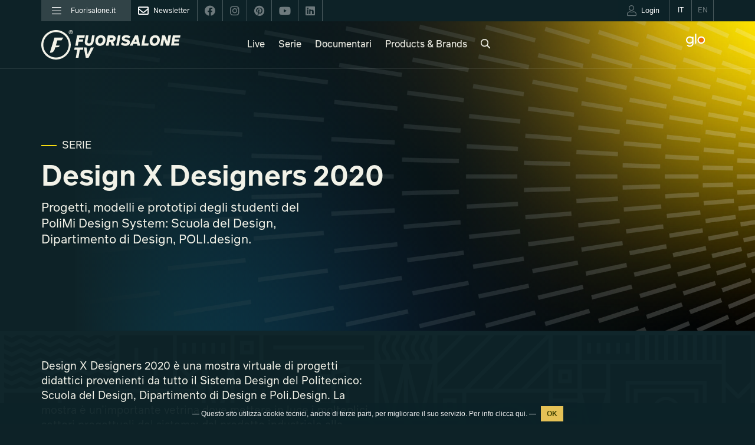

--- FILE ---
content_type: text/html; charset=UTF-8
request_url: https://www.fuorisalone.it/it/tv/video-collection/24/design-x-designers-2020
body_size: 91350
content:
<!doctype html>
<html class="no-js" lang="it" prefix="og: http://ogp.me/ns#"
	  xmlns="http://www.w3.org/1999/xhtml"
      xmlns:og="http://ogp.me/ns#"
      xmlns:fb="http://www.facebook.com/2008/fbml"
      xmlns:google="http://base.google.com/ns/1.0"
      xmlns:twitter="http://api.twitter.com/">
	<head>
		<meta charset="utf-8">
<meta charset="UTF-8">
		<meta equiv="content-type" content="text/html; charset=UTF-8">
		<meta http-equiv="X-UA-Compatible" content="IE=edge,chrome=1">
		<meta name="viewport" content="width=device-width, initial-scale=1.0">
		<meta equiv="content-language" content="it">
		<meta name="language" content="it">
		<meta name="author" content="Studiolabo S.r.l.">
		<meta name="robots" content="all">
		<meta equiv="pragma" content="cache">
		<meta property="og:url" content="https://www.fuorisalone.it/it/tv/video-collection/24/design-x-designers-2020" />
		<meta property="og:site_name" content="Fuorisalone.it" />
		<meta property="og:locale" content="it_IT" />
		<meta name="twitter:card" content="summary_large_image" />
		<meta name="twitter:site" content="@fuorisalone" />
		<meta name="twitter:image" content="//assets.fuorisalone.it/assets/fuorisalone/img/fb-fuorisalone.jpg" />
		<meta property="og:image" content="//assets.fuorisalone.it/assets/thumb/index.php?src=/uploads/fuorisalone/attachments/video_groups/video_groups_m/24/images/cover_image/31/dxd_1920x1080_bg.jpg&q=100&w=1600&h=900" />
		<meta name="description" content="Progetti, modelli e prototipi degli studenti del PoliMi Design System: Scuola del Design, Dipartimento di Design, POLI.design." />
		<meta property="og:title" content="Design X Designers 2020" />
		<meta property="og:description" content="Progetti, modelli e prototipi degli studenti del PoliMi Design System: Scuola del Design, Dipartimento di Design, POLI.design." />
		<meta name="twitter:title" content="Design X Designers 2020" />
		<meta name="twitter:description" content="Progetti, modelli e prototipi degli studenti del PoliMi Design System: Scuola del Design, Dipartimento di Design, POLI.design." />
		<meta property="og:type" content="website" />
         <title>Design X Designers 2020 | Fuorisalone TV</title>
   
   <link rel="canonical" href="https://www.fuorisalone.it/it/tv/video-collection/24/design-x-designers-2020"/>   <link rel="alternate" hreflang="en" href="https://www.fuorisalone.it/en/tv/video-collection/24/designxdesigners-2020"/>
<link href="//assets.fuorisalone.it/assets/fuorisalone/img/favicon/favicon.ico" rel="shortcut icon" type="image/x-ico">
<meta name="msapplication-TileColor" content="#0c2227">
<meta name="theme-color" content="#0c2227">


<link rel="stylesheet" type="text/css" href="https://api.fuorisalone.it/fuorisalone_app/css/fuorisalone_app.css?v=31"/>
<script src="https://api.fuorisalone.it/fuorisalone_app/js/manifest.js?v=31" defer></script>
<script src="https://api.fuorisalone.it/fuorisalone_app/js/vendor.js?v=31" defer></script>
<script src="https://api.fuorisalone.it/fuorisalone_app/js/fuorisalone_app.js?v=31" defer></script>

<link rel="stylesheet" type="text/css" href="//assets.fuorisalone.it/assets/fuorisalone/build/style.css?ver=151" />
<link rel="stylesheet" type="text/css" href="//assets.fuorisalone.it/assets/fuorisalone/build/tv_video_group.css?ver=151" />
<script type="text/javascript">
/* <![CDATA[ */
var THEME_PATH = "/addons/themes/fuorisalone/";
var SITE_URL = "https://www.fuorisalone.it/";
var base_url = "https://www.fuorisalone.it/";
var BASE_URL = "https://www.fuorisalone.it/";
var BASE_URI = "/";
var index_page = "";
var ASSETS_URL = "//assets.fuorisalone.it/assets/fuorisalone/";
var ASSETS_PATH = "/assets/fuorisalone/";
var CURR_LANG = "it";
var FUORISALONE_DAY_START = "2026-04-20";
var FUORISALONE_DAY_END = "2026-04-26";
var events_url = "https://www.fuorisalone.it/it/2026/eventi";
var brands_url = "https://www.fuorisalone.it/it/brands";
var designers_url = "https://www.fuorisalone.it/it/designers";
var magazine_url = "https://www.fuorisalone.it/it/magazine";
var happenings_url = "https://www.fuorisalone.it/it/appuntamenti-di-design-a-milano";
/* ]]> */
</script>
<script type="text/javascript" src="//assets.fuorisalone.it/assets/fuorisalone/build/common.js?ver=151"></script>
<script type="text/javascript" src="//assets.fuorisalone.it/assets/fuorisalone/build/tv_video_group.js?ver=151"></script>

	
	<!-- Global site tag (gtag.js) - Google Analytics -->
	<script async src="https://www.googletagmanager.com/gtag/js?id=UA-210523-1"></script>
	<script>
	  window.dataLayer = window.dataLayer || [];
	  function gtag(){dataLayer.push(arguments);}
	  gtag('js', new Date());

	  gtag('config', 'UA-210523-1');
		gtag('config', 'AW-1013323356'); // campagna 4sigma
	</script>


	

<script type="text/javascript">
   /* <![CDATA[ */
   window.countries = {"AF":"Afghanistan","AX":"Aland Islands","AL":"Albania","DZ":"Algeria","AS":"American Samoa","AD":"Andorra","AO":"Angola","AI":"Anguilla","AQ":"Antarctica","AG":"Antigua and Barbuda","AR":"Argentina","AM":"Armenia","AW":"Aruba","AU":"Australia","AT":"Austria","AZ":"Azerbaijan","BS":"Bahamas","BH":"Bahrain","BD":"Bangladesh","BB":"Barbados","BY":"Belarus","BE":"Belgium","BZ":"Belize","BJ":"Benin","BM":"Bermuda","BT":"Bhutan","BO":"Bolivia","BQ":"Bonaire, Saint Eustatius and Saba ","BA":"Bosnia and Herzegovina","BW":"Botswana","BV":"Bouvet Island","BR":"Brazil","IO":"British Indian Ocean Territory","VG":"British Virgin Islands","BN":"Brunei","BG":"Bulgaria","BF":"Burkina Faso","BI":"Burundi","KH":"Cambodia","CM":"Cameroon","CA":"Canada","CV":"Cape Verde","KY":"Cayman Islands","CF":"Central African Republic","TD":"Chad","CL":"Chile","CN":"China","CX":"Christmas Island","CC":"Cocos Islands","CO":"Colombia","KM":"Comoros","CK":"Cook Islands","CR":"Costa Rica","HR":"Croatia","CU":"Cuba","CW":"Cura\u00e7ao","CY":"Cyprus","CZ":"Czech Republic","CD":"Democratic Republic of the Congo","DK":"Denmark","DJ":"Djibouti","DM":"Dominica","DO":"Dominican Republic","TL":"East Timor","EC":"Ecuador","EG":"Egypt","SV":"El Salvador","GQ":"Equatorial Guinea","ER":"Eritrea","EE":"Estonia","ET":"Ethiopia","FK":"Falkland Islands","FO":"Faroe Islands","FJ":"Fiji","FI":"Finland","FR":"France","GF":"French Guiana","PF":"French Polynesia","TF":"French Southern Territories","GA":"Gabon","GM":"Gambia","GE":"Georgia","DE":"Germany","GH":"Ghana","GI":"Gibraltar","GR":"Greece","GL":"Greenland","GD":"Grenada","GP":"Guadeloupe","GU":"Guam","GT":"Guatemala","GG":"Guernsey","GN":"Guinea","GW":"Guinea-Bissau","GY":"Guyana","HT":"Haiti","HM":"Heard Island and McDonald Islands","HN":"Honduras","HK":"Hong Kong","HU":"Hungary","IS":"Iceland","IN":"India","ID":"Indonesia","IR":"Iran","IQ":"Iraq","IE":"Ireland","IM":"Isle of Man","IL":"Israel","IT":"Italy","CI":"Ivory Coast","JM":"Jamaica","JP":"Japan","JE":"Jersey","JO":"Jordan","KZ":"Kazakhstan","KE":"Kenya","KI":"Kiribati","XK":"Kosovo","KW":"Kuwait","KG":"Kyrgyzstan","LA":"Laos","LV":"Latvia","LB":"Lebanon","LS":"Lesotho","LR":"Liberia","LY":"Libya","LI":"Liechtenstein","LT":"Lithuania","LU":"Luxembourg","MO":"Macao","MK":"Macedonia","MG":"Madagascar","MW":"Malawi","MY":"Malaysia","MV":"Maldives","ML":"Mali","MT":"Malta","MH":"Marshall Islands","MQ":"Martinique","MR":"Mauritania","MU":"Mauritius","YT":"Mayotte","MX":"Mexico","FM":"Micronesia","MD":"Moldova","MC":"Monaco","MN":"Mongolia","ME":"Montenegro","MS":"Montserrat","MA":"Morocco","MZ":"Mozambique","MM":"Myanmar","NA":"Namibia","NR":"Nauru","NP":"Nepal","NL":"Netherlands","AN":"Netherlands Antilles","NC":"New Caledonia","NZ":"New Zealand","NI":"Nicaragua","NE":"Niger","NG":"Nigeria","NU":"Niue","NF":"Norfolk Island","KP":"North Korea","MP":"Northern Mariana Islands","NO":"Norway","OM":"Oman","PK":"Pakistan","PW":"Palau","PS":"Palestinian Territory","PA":"Panama","PG":"Papua New Guinea","PY":"Paraguay","PE":"Peru","PH":"Philippines","PN":"Pitcairn","PL":"Poland","PT":"Portugal","PR":"Puerto Rico","QA":"Qatar","CG":"Republic of the Congo","RE":"Reunion","RO":"Romania","RU":"Russia","RW":"Rwanda","BL":"Saint Barth\u00e9lemy","SH":"Saint Helena","KN":"Saint Kitts and Nevis","LC":"Saint Lucia","MF":"Saint Martin","PM":"Saint Pierre and Miquelon","VC":"Saint Vincent and the Grenadines","WS":"Samoa","SM":"San Marino","ST":"Sao Tome and Principe","SA":"Saudi Arabia","SN":"Senegal","RS":"Serbia","CS":"Serbia and Montenegro","SC":"Seychelles","SL":"Sierra Leone","SG":"Singapore","SX":"Sint Maarten","SK":"Slovakia","SI":"Slovenia","SB":"Solomon Islands","SO":"Somalia","ZA":"South Africa","GS":"South Georgia and the South Sandwich Islands","KR":"South Korea","SS":"South Sudan","ES":"Spain","LK":"Sri Lanka","SD":"Sudan","SR":"Suriname","SJ":"Svalbard and Jan Mayen","SZ":"Swaziland","SE":"Sweden","CH":"Switzerland","SY":"Syria","TW":"Taiwan","TJ":"Tajikistan","TZ":"Tanzania","TH":"Thailand","TG":"Togo","TK":"Tokelau","TO":"Tonga","TT":"Trinidad and Tobago","TN":"Tunisia","TR":"Turkey","TM":"Turkmenistan","TC":"Turks and Caicos Islands","TV":"Tuvalu","VI":"U.S. Virgin Islands","UG":"Uganda","UA":"Ukraine","AE":"United Arab Emirates","GB":"United Kingdom","US":"United States","UM":"United States Minor Outlying Islands","UY":"Uruguay","UZ":"Uzbekistan","VU":"Vanuatu","VA":"Vatican","VE":"Venezuela","VN":"Vietnam","WF":"Wallis and Futuna","EH":"Western Sahara","YE":"Yemen","ZM":"Zambia","ZW":"Zimbabwe"};
   window.professioni = {"4":"Designer","11":"Architetto","2":"Press Office","12":"Studente","13":"Marketing &amp; Comunicazione","14":"Buyer","99":"Altro"};
   /* ]]> */
</script>
<script src="https://www.google.com/recaptcha/api.js?onload=vueRecaptchaApiLoaded&render=explicit" async defer></script>
	</head>

	<body class="video_groups tv tv-video-group">

	<div class="page">
		<div id="fb-root"></div>


<div class="fs-service-bar">
	<div class="container">
		<div style="display:flex;justify-content:space-between;">
			<ul class="nomobile ul_nav">
									<li class="nav_left"><a href="#menu"><i class="fal fa-bars"></i><span>Fuorisalone.it</span></a></li>
								<li class="nav_newsletter nav_social"><a href="https://www.fuorisalone.it/it/newsletter" style="opacity:1;"><i class="far fa-envelope"></i><span>Newsletter</span></a></li>
				<li class="nav_social"><a href="https://www.facebook.com/fuorisalone.it" target="_blank"><i class="fab fa-facebook"></i></a></li>
				<li class="nav_social"><a href="https://www.instagram.com/fuorisalone/" target="_blank"><i class="fab fa-instagram"></i></a></li>
				<li class="nav_social"><a href="https://www.pinterest.it/Fuorisaloneofficial/" target="_blank"><i class="fab fa-pinterest"></i></a></li>
				<li class="nav_social"><a href="https://www.youtube.com/channel/UCO9UhVlwvMVU1ppcNe-rsCQ" target="_blank"><i class="fab fa-youtube"></i></a></li>
				<li class="nav_social"><a href="https://www.linkedin.com/showcase/fuorisalone/" target="_blank"><i class="fab fa-linkedin"></i></a></li>
			</ul>
         <ul class="ul_nav app-user-bar-desktop">
            <li id="app-user-bar-cont">
					            </li>
				<li class="nav_lingua nav_lingua_attiva"><a href="https://www.fuorisalone.it/it/tv/video-collection/24/design-x-designers-2020"><span>IT</span></a></li>
				<li class="nav_lingua "><a href="https://www.fuorisalone.it/en/tv/video-collection/24/designxdesigners-2020"><span>EN</span></a></li>
			</ul>
		</div>
	</div>
</div>


<header>
		<nav class="navbar navbar-expand-lg navbar-light bg-light">
		<div class="container">

			<div class="navbar-header navbar-header-with-user-bar">
													<div class="fs-service-bar fs-service-bar-mobile">
						<ul class="ul_nav app-user-bar-mobile">
							<li id="app-user-bar-cont">
								<div id="app-user-bar"></div>
							</li>
						</ul>
					</div>
												<!-- <a href="" class="navbar-user"><i class="fas fa-user"></i></a> -->
				<a href="#menu" class="navbar-toggle collapsed">
					<span class="sr-only">Toggle navigation</span>
					<span class="icon-bar"></span>
					<span class="icon-bar"></span>
					<span class="icon-bar"></span>
				</a>
			</div>
			<a class="navbar-brand" href="https://www.fuorisalone.it/it/tv"><img src="//assets.fuorisalone.it/assets/fuorisalone/img/fuorisalonetv-light.svg" alt="Fuorisalone TV"></a>
			<ul class="navbar-nav mx-auto">
								<li class="nav-item">
					<a class="nav-link" href="https://www.fuorisalone.it/it/tv/video-collection/67/design-live-live-design-fuorisalone-2021">Live</a>
				</li>
				<li class="nav-item ">
					<a class="nav-link" href="https://www.fuorisalone.it/it/tv/serie">Serie</a>
				</li>
				<li class="nav-item">
					<a class="nav-link" href="https://www.fuorisalone.it/it/tv/video-collection/2/documentari">Documentari</a>
				</li>
				<li class="nav-item">
					<a class="nav-link" href="https://www.fuorisalone.it/it/tv/video-collection/1/products-brands">Products & Brands</a>
				</li>
								<li class="nav-item">
					<a class="nav-link open-freesearch-form-header" href="javascript:;"><i class="far fa-search"></i></a>
				</li>
			</ul>
			<div class="navbar-sponsor">
				<!-- <a href="https://www.hyundai.it" target="_blank" rel="nofollow"><img class="hyundai" src="//assets.fuorisalone.it/assets/fuorisalone/img/hyundai-light.svg" alt="Hyundai"></a> -->
				<!-- <a href="https://www.denza.com/it" target="_blank" rel="nofollow"><img class="hyundai" src="//assets.fuorisalone.it/assets/fuorisalone/img/denza-light-complete.svg" alt="Denza" /></a> -->
				<a href="https://www.discoverglo.com/it/it/" target="_blank" rel="nofollow"><img class="tv_glo" src="//assets.fuorisalone.it/assets/fuorisalone/img/logo-glo-white.svg?v=2" alt="Glo"></a>
				<style>
					.tv header nav .container .navbar-sponsor a img {height: 21px;}
					.tv header nav .container .navbar-sponsor a img.tv_glo {height: 36px;}
					@media (max-width: 1399px) {
						.tv header nav .container .navbar-sponsor {margin: 21px 0 0;}
					}
					@media (max-width: 1297px) {
						.tv header nav .container .navbar-sponsor {margin: 18px 0 0;}
						.tv header nav .container .navbar-sponsor a img {height: 17px;}
						.tv header nav .container .navbar-sponsor a img.tv_glo {height: 28px;}
					}
					@media (max-width: 991px) {
						.tv header nav .container .navbar-sponsor {margin: 0;}
						.tv header nav .container .navbar-sponsor a img {height: 14px;}
						.tv header nav .container .navbar-sponsor a img.tv_glo {height: 22px;}
					}
				</style>
							</div>
		</div>
	</nav>
</header>
<div class="freesearch-form-header col-xs-12 nopadding">
	<div class="container">
		<div class="col-xs-11 col-md-8 col-md-offset-2 nopadding">
			<form action="https://www.fuorisalone.it/it/tv/cerca" method="get">
				<input id="freesearch_head" class="libera-autocomplete" type="text" placeholder="Cerca parola..." name="q" value="" >
				<a id="cerca_head" class="btn btn-red1 btn-square" href="javascript:;" onclick="$(this).parents('form').submit();"><i class="far fa-search"></i></a>
			</form>
		</div>
		<div class="col-xs-1 nopadding">
			<a class="btn close-freesearch-form-header" href="javascript:;"><i class="far fa-times"></i></a>
		</div>
	</div>
	<div class="container">
		<br/><br/><br/>
		<div class="button-group video-tags">
			        <a href="https://www.fuorisalone.it/it/tv/settore/1/product-design" class="btn btn-outline-light" style="cursor:pointer;">Product Design</a>
				<a href="https://www.fuorisalone.it/it/tv/settore/2/moda-e-gioielli" class="btn btn-outline-light" style="cursor:pointer;">Moda e gioielli</a>
				<a href="https://www.fuorisalone.it/it/tv/settore/3/grafica" class="btn btn-outline-light" style="cursor:pointer;">Grafica</a>
				<a href="https://www.fuorisalone.it/it/tv/settore/4/illuminazione" class="btn btn-outline-light" style="cursor:pointer;">Illuminazione</a>
				<a href="https://www.fuorisalone.it/it/tv/settore/6/arredo" class="btn btn-outline-light" style="cursor:pointer;">Arredo</a>
				<a href="https://www.fuorisalone.it/it/tv/settore/7/architettura" class="btn btn-outline-light" style="cursor:pointer;">Architettura</a>
				<a href="https://www.fuorisalone.it/it/tv/settore/8/arte" class="btn btn-outline-light" style="cursor:pointer;">Arte</a>
				<a href="https://www.fuorisalone.it/it/tv/settore/9/installazioni" class="btn btn-outline-light" style="cursor:pointer;">Installazioni</a>
				<a href="https://www.fuorisalone.it/it/tv/settore/10/tecnologia" class="btn btn-outline-light" style="cursor:pointer;">Tecnologia</a>
				<a href="https://www.fuorisalone.it/it/tv/settore/11/cucina" class="btn btn-outline-light" style="cursor:pointer;">Cucina</a>
				<a href="https://www.fuorisalone.it/it/tv/settore/12/sostenibilita" class="btn btn-outline-light" style="cursor:pointer;">Sostenibilità</a>
				<a href="https://www.fuorisalone.it/it/tv/settore/13/bagno" class="btn btn-outline-light" style="cursor:pointer;">Bagno</a>
				<a href="https://www.fuorisalone.it/it/tv/settore/14/esterni" class="btn btn-outline-light" style="cursor:pointer;">Esterni</a>
				<a href="https://www.fuorisalone.it/it/tv/settore/15/materiali-speciali" class="btn btn-outline-light" style="cursor:pointer;">Materiali speciali</a>
				<a href="https://www.fuorisalone.it/it/tv/settore/16/giochi-giocattoli" class="btn btn-outline-light" style="cursor:pointer;">Giochi, giocattoli</a>
				<a href="https://www.fuorisalone.it/it/tv/settore/17/conferenze-workshop" class="btn btn-outline-light" style="cursor:pointer;">Conferenze, workshop</a>
				<a href="https://www.fuorisalone.it/it/tv/settore/18/food-beverage" class="btn btn-outline-light" style="cursor:pointer;">Food &amp; beverage</a>
				<a href="https://www.fuorisalone.it/it/tv/settore/19/party" class="btn btn-outline-light" style="cursor:pointer;">Party</a>
					</div>
	</div>
</div>

		<main role="main">

			
			<div class="fascia jumbotron jumbotron-medium">
   <div class="container">

      <div class="slide-info">
         <div class="details">Serie</div>         <div class="title">Design X Designers 2020</div>
         <div class="text">Progetti, modelli e prototipi degli studenti del PoliMi Design System: Scuola del Design, Dipartimento di Design, POLI.design.</div>         <!-- <div class="buttons">
            <a class="btn btn-outline-light">23 video</a>
         </div> -->
      </div>

   </div>
   <div class="slide-image-holder">
      <!--    <div class="slide-image" style="background-image:url(https://images.unsplash.com/photo-1552410260-0fd9b577afa6?ixlib=rb-1.2.1&auto=format&fit=crop&w=1350&q=80">-->
      <div class="slide-image" style="background-image:url(//assets.fuorisalone.it/assets/thumb/index.php?src=/uploads/fuorisalone/attachments/video_groups/video_groups_m/24/images/cover_image/31/dxd_1920x1080_bg.jpg&q=100&w=1600&h=900);">
      </div>
   </div>

</div>

<div class="fascia fascia-info-video-group">
   <div class="container">

      <div class="row">
         <div class="col-md-8 col-lg-6">
            <div class="video-description"><p>Design X Designers 2020 &egrave; una mostra virtuale di progetti didattici provenienti da tutto il Sistema Design del Politecnico: Scuola del Design, Dipartimento di Design e Poli.Design. La mostra &egrave; un&rsquo;importante vetrina dove mettere in luce i molteplici settori progettuali del sistema: dal prodotto industriale alla moda, dal design degli interni e dell&rsquo;arredo alla comunicazione, servizi e brand, transportation e design engineering. I video, provenienti dai corsi didattici, sono progetti realizzati individualmente o in gruppi di studenti.</p></div>
         </div>

         <div class="col-md-3 col-md-offset-1 col-lg-5 column-brands-and-designers">
                                 </div> <!-- / .column-brands-and-designers -->

      </div><!-- / .row -->

   </div><!-- / .container -->
</div><!-- / .fascia-info-video -->

<div class="fascia fascia-griglia griglia-video">
   <div class="container">
      <h2>23 video</h2>

              <div class="button-group video-tags">
          <span data-filter="*" class="btn btn-outline-light active" style="cursor:pointer;">Vedi tutto</span>
          <span data-filter=".cat_product-design" class="btn btn-outline-light" style="cursor:pointer;">Product Design</span> <span data-filter=".cat_grafica" class="btn btn-outline-light" style="cursor:pointer;">Grafica</span> <span data-filter=".cat_illuminazione" class="btn btn-outline-light" style="cursor:pointer;">Illuminazione</span> <span data-filter=".cat_arredo" class="btn btn-outline-light" style="cursor:pointer;">Arredo</span> <span data-filter=".cat_architettura" class="btn btn-outline-light" style="cursor:pointer;">Architettura</span> <span data-filter=".cat_arte" class="btn btn-outline-light" style="cursor:pointer;">Arte</span> <span data-filter=".cat_installazioni" class="btn btn-outline-light" style="cursor:pointer;">Installazioni</span> <span data-filter=".cat_tecnologia" class="btn btn-outline-light" style="cursor:pointer;">Tecnologia</span> <span data-filter=".cat_sostenibilita" class="btn btn-outline-light" style="cursor:pointer;">Sostenibilità</span> <span data-filter=".cat_giochi-giocattoli" class="btn btn-outline-light" style="cursor:pointer;">Giochi, giocattoli</span> <span data-filter=".cat_conferenze-workshop" class="btn btn-outline-light" style="cursor:pointer;">Conferenze, workshop</span> <span data-filter=".cat_food-beverage" class="btn btn-outline-light" style="cursor:pointer;">Food & beverage</span>         </div>
      
      <div class="video-grid">
                  <a class="card card-video cat_product-design cat_tecnologia" href="https://www.fuorisalone.it/it/tv/video/398/polimi-future-fictions-2020" data-title="Polimi Future Fictions 2020">
   <div class="card-img-holder">
           <div class="card-img" style=" background-image: url(//assets.fuorisalone.it/assets/fuorisalone/cache/videos/videos_m/398/images/cover_image/430/poff2020_cover-image-1920-x-1080_2b5471f842bfaa1e742ce80a86219335.jpg); "></div>
                      <div class="anteprima">Anteprima</div>
                  <button class="play-button"><img src="//assets.fuorisalone.it/assets/fuorisalone/img/play.svg"></button>
   </div>
   <div class="card-body">
      <h3 class="card-title">Polimi Future Fictions 2020</h3>
      <div class="card-author">
        Direction  Manuela Celi – Associate Professor, Politecnico di Milano     Editing  Ammer Harb – PhD Candidate, Politecnico di Milano              </div>
   </div>
   <div class="card-footer">
      <!--small class="text-muted">Last updated 3 mins ago</small-->
   </div>
</a>
                  <a class="card card-video cat_arredo cat_product-design" href="https://www.fuorisalone.it/it/tv/video/148/branca-dining-table" data-title="Branca Dining Table">
   <div class="card-img-holder">
           <div class="card-img" style=" background-image: url(//assets.fuorisalone.it/assets/fuorisalone/cache/videos/videos_m/148/images/cover_image/180/branca_7916cd83f9d5b98ca5e89ca525de4447.jpg); "></div>
                            <button class="play-button"><img src="//assets.fuorisalone.it/assets/fuorisalone/img/play.svg"></button>
   </div>
   <div class="card-body">
      <h3 class="card-title">Branca Dining Table</h3>
      <div class="card-author">
        Akshay Taneja, Astha Chopra, Wenny Noviati Hudarso              </div>
   </div>
   <div class="card-footer">
      <!--small class="text-muted">Last updated 3 mins ago</small-->
   </div>
</a>
                  <a class="card card-video cat_arredo cat_illuminazione cat_product-design" href="https://www.fuorisalone.it/it/tv/video/149/clematide" data-title="Clematide">
   <div class="card-img-holder">
           <div class="card-img" style=" background-image: url(//assets.fuorisalone.it/assets/fuorisalone/cache/videos/videos_m/149/images/cover_image/181/clematide_4eee66276d8c10af8ffdc310bad9af06.jpg); "></div>
                            <button class="play-button"><img src="//assets.fuorisalone.it/assets/fuorisalone/img/play.svg"></button>
   </div>
   <div class="card-body">
      <h3 class="card-title">Clematide</h3>
      <div class="card-author">
        Aakanksha Gupta, Maria Avgerinou, Tommaso Giardinieri              </div>
   </div>
   <div class="card-footer">
      <!--small class="text-muted">Last updated 3 mins ago</small-->
   </div>
</a>
                  <a class="card card-video cat_product-design cat_tecnologia" href="https://www.fuorisalone.it/it/tv/video/150/coolground" data-title="Coolground">
   <div class="card-img-holder">
           <div class="card-img" style=" background-image: url(//assets.fuorisalone.it/assets/fuorisalone/cache/videos/videos_m/150/images/cover_image/182/coolground_39afe29f18c87606554a1b727e1bcc23.jpg); "></div>
                            <button class="play-button"><img src="//assets.fuorisalone.it/assets/fuorisalone/img/play.svg"></button>
   </div>
   <div class="card-body">
      <h3 class="card-title">Coolground</h3>
      <div class="card-author">
        Yuanzhen Cai/ Yetian Cao/ Federico Crippa/ Xinyue Dai/ Li Tang              </div>
   </div>
   <div class="card-footer">
      <!--small class="text-muted">Last updated 3 mins ago</small-->
   </div>
</a>
                  <a class="card card-video cat_grafica" href="https://www.fuorisalone.it/it/tv/video/151/distraction" data-title="DistrAction">
   <div class="card-img-holder">
           <div class="card-img" style=" background-image: url(//assets.fuorisalone.it/assets/fuorisalone/cache/videos/videos_m/151/images/cover_image/183/distraction_abd0d9996b4793e17602823484710640.jpg); "></div>
                            <button class="play-button"><img src="//assets.fuorisalone.it/assets/fuorisalone/img/play.svg"></button>
   </div>
   <div class="card-body">
      <h3 class="card-title">DistrAction</h3>
      <div class="card-author">
        Matteo Balestrini, Sara Bellini, Ermina Guerra, Alina Panzetti, Valentina Pippia, Giulia Proserpio, Mara Triulzi              </div>
   </div>
   <div class="card-footer">
      <!--small class="text-muted">Last updated 3 mins ago</small-->
   </div>
</a>
                  <a class="card card-video cat_sostenibilita cat_tecnologia" href="https://www.fuorisalone.it/it/tv/video/152/storygood" data-title="StoryGood">
   <div class="card-img-holder">
           <div class="card-img" style=" background-image: url(//assets.fuorisalone.it/assets/fuorisalone/cache/videos/videos_m/152/images/cover_image/184/storygood_33563ddf08e860f8f594f528c491630a.jpg); "></div>
                            <button class="play-button"><img src="//assets.fuorisalone.it/assets/fuorisalone/img/play.svg"></button>
   </div>
   <div class="card-body">
      <h3 class="card-title">StoryGood</h3>
      <div class="card-author">
        Francesca Anna Bazzo  Linda Betelli Elisabetta Carrara Silvia Pina Barbara Viganò              </div>
   </div>
   <div class="card-footer">
      <!--small class="text-muted">Last updated 3 mins ago</small-->
   </div>
</a>
                  <a class="card card-video cat_arredo cat_product-design" href="https://www.fuorisalone.it/it/tv/video/153/ry" data-title="RYŌ">
   <div class="card-img-holder">
           <div class="card-img" style=" background-image: url(//assets.fuorisalone.it/assets/fuorisalone/cache/videos/videos_m/153/images/cover_image/185/ryo_78d077f81e837612df2390600b49c11e.jpg); "></div>
                            <button class="play-button"><img src="//assets.fuorisalone.it/assets/fuorisalone/img/play.svg"></button>
   </div>
   <div class="card-body">
      <h3 class="card-title">RYŌ</h3>
      <div class="card-author">
        XinDean Chong, Thongthon Thitikawin, Luiza Coelho              </div>
   </div>
   <div class="card-footer">
      <!--small class="text-muted">Last updated 3 mins ago</small-->
   </div>
</a>
                  <a class="card card-video cat_food-beverage cat_product-design cat_tecnologia" href="https://www.fuorisalone.it/it/tv/video/154/luwak" data-title="Luwak.">
   <div class="card-img-holder">
           <div class="card-img" style=" background-image: url(//assets.fuorisalone.it/assets/fuorisalone/cache/videos/videos_m/154/images/cover_image/186/luwak_4051604c6b2f5e726a7ca251f9df07cc.jpg); "></div>
                            <button class="play-button"><img src="//assets.fuorisalone.it/assets/fuorisalone/img/play.svg"></button>
   </div>
   <div class="card-body">
      <h3 class="card-title">Luwak.</h3>
      <div class="card-author">
        Elia Molteni              </div>
   </div>
   <div class="card-footer">
      <!--small class="text-muted">Last updated 3 mins ago</small-->
   </div>
</a>
                  <a class="card card-video cat_giochi-giocattoli cat_illuminazione cat_product-design" href="https://www.fuorisalone.it/it/tv/video/155/muu" data-title="MUU">
   <div class="card-img-holder">
           <div class="card-img" style=" background-image: url(//assets.fuorisalone.it/assets/fuorisalone/cache/videos/videos_m/155/images/cover_image/200/muu_74ad5873970c028179a8f80b316183e9.jpg); "></div>
                            <button class="play-button"><img src="//assets.fuorisalone.it/assets/fuorisalone/img/play.svg"></button>
   </div>
   <div class="card-body">
      <h3 class="card-title">MUU</h3>
      <div class="card-author">
        Asadi Masoumeh Campana Eleonora Facoetti Valentina  Fois Nina  Kawagishi Ryohei  Rho Giacomo  Tang Siyu              </div>
   </div>
   <div class="card-footer">
      <!--small class="text-muted">Last updated 3 mins ago</small-->
   </div>
</a>
                  <a class="card card-video cat_giochi-giocattoli cat_product-design" href="https://www.fuorisalone.it/it/tv/video/156/feco" data-title="FECO">
   <div class="card-img-holder">
           <div class="card-img" style=" background-image: url(//assets.fuorisalone.it/assets/fuorisalone/cache/videos/videos_m/156/images/cover_image/199/feco_f157e0ad7ff4db97871333d44b1e443b.jpg); "></div>
                            <button class="play-button"><img src="//assets.fuorisalone.it/assets/fuorisalone/img/play.svg"></button>
   </div>
   <div class="card-body">
      <h3 class="card-title">FECO</h3>
      <div class="card-author">
        Yuchen Song              </div>
   </div>
   <div class="card-footer">
      <!--small class="text-muted">Last updated 3 mins ago</small-->
   </div>
</a>
                  <a class="card card-video cat_installazioni" href="https://www.fuorisalone.it/it/tv/video/157/one-chance" data-title=""One Chance"">
   <div class="card-img-holder">
           <div class="card-img" style=" background-image: url(//assets.fuorisalone.it/assets/fuorisalone/cache/videos/videos_m/157/images/cover_image/198/one-chance_958a69fa7a99929b7416841e2a8e3252.jpg); "></div>
                            <button class="play-button"><img src="//assets.fuorisalone.it/assets/fuorisalone/img/play.svg"></button>
   </div>
   <div class="card-body">
      <h3 class="card-title">"One Chance"</h3>
      <div class="card-author">
        Anastasia Paltseva, Erick Setoguchi, Qiaoyi Wang              </div>
   </div>
   <div class="card-footer">
      <!--small class="text-muted">Last updated 3 mins ago</small-->
   </div>
</a>
                  <a class="card card-video cat_installazioni cat_product-design cat_sostenibilita cat_tecnologia" href="https://www.fuorisalone.it/it/tv/video/158/home-for-uncertain-times-2035" data-title="Home for Uncertain Times 2035">
   <div class="card-img-holder">
           <div class="card-img" style=" background-image: url(//assets.fuorisalone.it/assets/fuorisalone/cache/videos/videos_m/158/images/cover_image/197/home-for-uncertain_0a34930f12439b4c2bc4794225b68d1e.jpg); "></div>
                            <button class="play-button"><img src="//assets.fuorisalone.it/assets/fuorisalone/img/play.svg"></button>
   </div>
   <div class="card-body">
      <h3 class="card-title">Home for Uncertain Times 2035</h3>
      <div class="card-author">
        Federico Bossi, Nina Fois, Giacomo Rho, Anna Riti, Emma Teli, Virginia Luisa Volonté, Chenfan Zhang              </div>
   </div>
   <div class="card-footer">
      <!--small class="text-muted">Last updated 3 mins ago</small-->
   </div>
</a>
                  <a class="card card-video cat_giochi-giocattoli cat_product-design" href="https://www.fuorisalone.it/it/tv/video/159/homies" data-title="Homies">
   <div class="card-img-holder">
           <div class="card-img" style=" background-image: url(//assets.fuorisalone.it/assets/fuorisalone/cache/videos/videos_m/159/images/cover_image/196/homies_42e0e4572b64b98846afc63404a45228.jpg); "></div>
                            <button class="play-button"><img src="//assets.fuorisalone.it/assets/fuorisalone/img/play.svg"></button>
   </div>
   <div class="card-body">
      <h3 class="card-title">Homies</h3>
      <div class="card-author">
        Camilla De Amicis, Giulia Mammoliti, Arianna Priori              </div>
   </div>
   <div class="card-footer">
      <!--small class="text-muted">Last updated 3 mins ago</small-->
   </div>
</a>
                  <a class="card card-video cat_grafica cat_sostenibilita cat_tecnologia" href="https://www.fuorisalone.it/it/tv/video/160/il-cellulare-puo-diventare-unarma" data-title="Il cellulare può diventare un'arma">
   <div class="card-img-holder">
           <div class="card-img" style=" background-image: url(//assets.fuorisalone.it/assets/fuorisalone/cache/videos/videos_m/160/images/cover_image/195/il-cellulare-puo___4752a489a26019bd4a953cf0115a8226.jpg); "></div>
                            <button class="play-button"><img src="//assets.fuorisalone.it/assets/fuorisalone/img/play.svg"></button>
   </div>
   <div class="card-body">
      <h3 class="card-title">Il cellulare può diventare un'arma</h3>
      <div class="card-author">
        Carlotta Bacchini, Matteo Bico, Pietro Forino, Leticia Julian, Davide Perucchini, Enzo Taboada              </div>
   </div>
   <div class="card-footer">
      <!--small class="text-muted">Last updated 3 mins ago</small-->
   </div>
</a>
                  <a class="card card-video cat_arredo cat_product-design cat_tecnologia" href="https://www.fuorisalone.it/it/tv/video/161/im-mirror" data-title="iM mirror">
   <div class="card-img-holder">
           <div class="card-img" style=" background-image: url(//assets.fuorisalone.it/assets/fuorisalone/cache/videos/videos_m/161/images/cover_image/194/im-mirror_0357f9ca6e8d72e68266e33d09faabd9.jpg); "></div>
                            <button class="play-button"><img src="//assets.fuorisalone.it/assets/fuorisalone/img/play.svg"></button>
   </div>
   <div class="card-body">
      <h3 class="card-title">iM mirror</h3>
      <div class="card-author">
        Xiaoye Li, Yuchen Song, Claudio Pavia, Daniele Zavaglia              </div>
   </div>
   <div class="card-footer">
      <!--small class="text-muted">Last updated 3 mins ago</small-->
   </div>
</a>
                  <a class="card card-video cat_arredo cat_product-design cat_sostenibilita" href="https://www.fuorisalone.it/it/tv/video/162/kim" data-title="KIM">
   <div class="card-img-holder">
           <div class="card-img" style=" background-image: url(//assets.fuorisalone.it/assets/fuorisalone/cache/videos/videos_m/162/images/cover_image/193/kim_829de5471186f69a989180792e72809b.jpg); "></div>
                            <button class="play-button"><img src="//assets.fuorisalone.it/assets/fuorisalone/img/play.svg"></button>
   </div>
   <div class="card-body">
      <h3 class="card-title">KIM</h3>
      <div class="card-author">
        Anna Tremolada, Federiga Guida, Nina Fois, Valentina Facoetti              </div>
   </div>
   <div class="card-footer">
      <!--small class="text-muted">Last updated 3 mins ago</small-->
   </div>
</a>
                  <a class="card card-video cat_illuminazione cat_product-design" href="https://www.fuorisalone.it/it/tv/video/163/mamma" data-title="MAMMA">
   <div class="card-img-holder">
           <div class="card-img" style=" background-image: url(//assets.fuorisalone.it/assets/fuorisalone/cache/videos/videos_m/163/images/cover_image/192/mamma_e604d66ef0204d520789653673e41372.jpg); "></div>
                            <button class="play-button"><img src="//assets.fuorisalone.it/assets/fuorisalone/img/play.svg"></button>
   </div>
   <div class="card-body">
      <h3 class="card-title">MAMMA</h3>
      <div class="card-author">
        XinDean Chong, Olivia Medellin, Burak Babaoglu              </div>
   </div>
   <div class="card-footer">
      <!--small class="text-muted">Last updated 3 mins ago</small-->
   </div>
</a>
                  <a class="card card-video cat_grafica cat_installazioni" href="https://www.fuorisalone.it/it/tv/video/164/micromort" data-title="Micromort">
   <div class="card-img-holder">
           <div class="card-img" style=" background-image: url(//assets.fuorisalone.it/assets/fuorisalone/cache/videos/videos_m/164/images/cover_image/191/micromort_b057820e4bed55c90132fa0f69e635f7.jpg); "></div>
                            <button class="play-button"><img src="//assets.fuorisalone.it/assets/fuorisalone/img/play.svg"></button>
   </div>
   <div class="card-body">
      <h3 class="card-title">Micromort</h3>
      <div class="card-author">
        Alvise Aspesi, Carlotta Bacchini, Elisa Carbone, Pietro Forino, Davide Perucchini, Enzo Taboada              </div>
   </div>
   <div class="card-footer">
      <!--small class="text-muted">Last updated 3 mins ago</small-->
   </div>
</a>
                  <a class="card card-video cat_grafica cat_installazioni cat_tecnologia" href="https://www.fuorisalone.it/it/tv/video/165/schadenfreudemetertest" data-title="Schadenfreudemetertest">
   <div class="card-img-holder">
           <div class="card-img" style=" background-image: url(//assets.fuorisalone.it/assets/fuorisalone/cache/videos/videos_m/165/images/cover_image/190/schadenfreudemetertest_e566aeb761b717e55fc50e16eced4da3.jpg); "></div>
                            <button class="play-button"><img src="//assets.fuorisalone.it/assets/fuorisalone/img/play.svg"></button>
   </div>
   <div class="card-body">
      <h3 class="card-title">Schadenfreudemetertest</h3>
      <div class="card-author">
        Alessia Arosio, Lorenzo Bernini, Emanuele Coppo, Enrico Monasteri, Filippo Testa              </div>
   </div>
   <div class="card-footer">
      <!--small class="text-muted">Last updated 3 mins ago</small-->
   </div>
</a>
                  <a class="card card-video cat_product-design cat_tecnologia" href="https://www.fuorisalone.it/it/tv/video/166/taylor" data-title="Taylor">
   <div class="card-img-holder">
           <div class="card-img" style=" background-image: url(//assets.fuorisalone.it/assets/fuorisalone/cache/videos/videos_m/166/images/cover_image/189/taylor_b6d4afa8af1c9fbcb2dc9f0a24ac763a.jpg); "></div>
                            <button class="play-button"><img src="//assets.fuorisalone.it/assets/fuorisalone/img/play.svg"></button>
   </div>
   <div class="card-body">
      <h3 class="card-title">Taylor</h3>
      <div class="card-author">
        Alessandro Ceriani, Marco Ceruti              </div>
   </div>
   <div class="card-footer">
      <!--small class="text-muted">Last updated 3 mins ago</small-->
   </div>
</a>
                  <a class="card card-video cat_arte cat_installazioni cat_tecnologia" href="https://www.fuorisalone.it/it/tv/video/167/yawn4300" data-title="YAWN4300">
   <div class="card-img-holder">
           <div class="card-img" style=" background-image: url(//assets.fuorisalone.it/assets/fuorisalone/cache/videos/videos_m/167/images/cover_image/188/yawn_ee8ea0629dc6bdbec5ef3b42508e32ef.jpg); "></div>
                            <button class="play-button"><img src="//assets.fuorisalone.it/assets/fuorisalone/img/play.svg"></button>
   </div>
   <div class="card-body">
      <h3 class="card-title">YAWN4300</h3>
      <div class="card-author">
        Martina Andreotti, Elena Iannella, Alicia Invernizzi, Alessandro Parca, Andrea Silvano              </div>
   </div>
   <div class="card-footer">
      <!--small class="text-muted">Last updated 3 mins ago</small-->
   </div>
</a>
                  <a class="card card-video cat_architettura cat_installazioni" href="https://www.fuorisalone.it/it/tv/video/168/st-christofear" data-title="ST. ChristoFEAR">
   <div class="card-img-holder">
           <div class="card-img" style=" background-image: url(//assets.fuorisalone.it/assets/fuorisalone/cache/videos/videos_m/168/images/cover_image/187/christofear_56a5e3fb5473c144cba3dba473a09007.jpg); "></div>
                            <button class="play-button"><img src="//assets.fuorisalone.it/assets/fuorisalone/img/play.svg"></button>
   </div>
   <div class="card-body">
      <h3 class="card-title">ST. ChristoFEAR</h3>
      <div class="card-author">
        "Gabriella Averno Alessia Di Meglio Giuseppe F. Giurfa Kaiyu Guo Maria Monna Sergio Rueda Yiyun Ye"              </div>
   </div>
   <div class="card-footer">
      <!--small class="text-muted">Last updated 3 mins ago</small-->
   </div>
</a>
                  <a class="card card-video cat_conferenze-workshop cat_sostenibilita" href="https://www.fuorisalone.it/it/tv/video/104/la-citta-responsabile" data-title="La Città Responsabile">
   <div class="card-img-holder">
           <div class="card-img" style=" background-image: url(//assets.fuorisalone.it/assets/fuorisalone/cache/videos/videos_m/104/images/cover_image/125/poli_ba0c97f32fc5ec22e55c7d06e9c18f3b.jpg); "></div>
                            <button class="play-button"><img src="//assets.fuorisalone.it/assets/fuorisalone/img/play.svg"></button>
   </div>
   <div class="card-body">
      <h3 class="card-title">La Città Responsabile</h3>
      <div class="card-author">
        Politecnico di Milano              </div>
   </div>
   <div class="card-footer">
      <!--small class="text-muted">Last updated 3 mins ago</small-->
   </div>
</a>
              </div>

   </div>
</div>


<!-- NEWSLETTER -->
<div class="fascia fascia-newsletter fascia-newsletter-2023 layout2020" id="newsletter">
	<div class="container">
		<div class="newsletter-2023">
			
			<img class="newsletter-2023-icon" src="//assets.fuorisalone.it/assets/fuorisalone/img/icon_mail_black.svg" alt="L'indispensabile">
			
			<div class="newsletter-2023-txt">
				<div class="newsletter-2023-title">
											Iscriviti alla newsletter<br/>di Fuorisalone.it
									</div>
				<div class="newsletter-2023-desc">
											<p>
							<strong>Tutte le news sul meglio del design, in un'unica comunicazione pensata per te</strong>.<br>
							Ogni venerdi la newsletter "L'indispensabile" con appuntamenti, mostre e approfondimenti,
							durante la Milano Design Week con "DayByDay" gli eventi imperdibili e moltro altro per essere sempre aggiornato.
						</p>
						<p>
							Iscriviti subito!
						</p>
									</div>
			</div>

			<div class="newsletter-2023-form">
				<form id="iscr_newsletter4" class="newsletter2021" action="https://d8e6e.emailsp.com/frontend/subscribe.aspx" method="post" name="myForm" style="position:relative;">
	<fieldset class="form-iscrizione">
		<div class="newsletter_input_submit__" style="display:block; margin-bottom:10px; margin-top:10px;">

			<div class="nwsl_row">
				<div class="nwsl_2 required">
					<label for="campo1">Nome*</label>
					<input type="text" name="campo1" id="campo1" placeholder="" maxlength="100" required="required">
				</div>
				<div class="nwsl_2 required">
					<label for="campo2">Cognome*</label>
					<input type="text" name="campo2" id="campo2" placeholder="" maxlength="100" required="required">
				</div>
			</div>

			<div class="nwsl_row">
				<div class="nwsl_2 required">
					<label for="newsletter-email4">Email*</label>
					<input type="email" name="email" id="newsletter-email4" placeholder="" autocomplete="off" required="required">
				</div>
				<div class="nwsl_2 required">
					<label for="date_mask">Data di nascita (es. 16/05/1980)*</label>
					<input type="hidden" name="campo27" id="date_mask_hidden" />
					<input type="text" id="date_mask" placeholder="" maxlength="50" required="required">
				</div>
			</div>

			<div class="nwsl_row nwsl_hidden">
				<div class="nwsl_2 required">
					<label for="4">Città*</label>
					<input type="text" name="campo4" id="campo4" placeholder="" maxlength="100" required="required">
				</div>
				<div class="nwsl_2  required">
					<label for="campo8">Nazione*</label>
					<!-- <input type="text" name="campo8" id="campo8" placeholder="" maxlength="100" required="required"> -->
					<select name="campo8" id="campo8" required="required">
						<option  value="AF">Afghanistan</option><option  value="AX">Aland Islands</option><option  value="AL">Albania</option><option  value="DZ">Algeria</option><option  value="AS">American Samoa</option><option  value="AD">Andorra</option><option  value="AO">Angola</option><option  value="AI">Anguilla</option><option  value="AQ">Antarctica</option><option  value="AG">Antigua and Barbuda</option><option  value="AR">Argentina</option><option  value="AM">Armenia</option><option  value="AW">Aruba</option><option  value="AU">Australia</option><option  value="AT">Austria</option><option  value="AZ">Azerbaijan</option><option  value="BS">Bahamas</option><option  value="BH">Bahrain</option><option  value="BD">Bangladesh</option><option  value="BB">Barbados</option><option  value="BY">Belarus</option><option  value="BE">Belgium</option><option  value="BZ">Belize</option><option  value="BJ">Benin</option><option  value="BM">Bermuda</option><option  value="BT">Bhutan</option><option  value="BO">Bolivia</option><option  value="BQ">Bonaire, Saint Eustatius and Saba </option><option  value="BA">Bosnia and Herzegovina</option><option  value="BW">Botswana</option><option  value="BV">Bouvet Island</option><option  value="BR">Brazil</option><option  value="IO">British Indian Ocean Territory</option><option  value="VG">British Virgin Islands</option><option  value="BN">Brunei</option><option  value="BG">Bulgaria</option><option  value="BF">Burkina Faso</option><option  value="BI">Burundi</option><option  value="KH">Cambodia</option><option  value="CM">Cameroon</option><option  value="CA">Canada</option><option  value="CV">Cape Verde</option><option  value="KY">Cayman Islands</option><option  value="CF">Central African Republic</option><option  value="TD">Chad</option><option  value="CL">Chile</option><option  value="CN">China</option><option  value="CX">Christmas Island</option><option  value="CC">Cocos Islands</option><option  value="CO">Colombia</option><option  value="KM">Comoros</option><option  value="CK">Cook Islands</option><option  value="CR">Costa Rica</option><option  value="HR">Croatia</option><option  value="CU">Cuba</option><option  value="CW">Curaçao</option><option  value="CY">Cyprus</option><option  value="CZ">Czech Republic</option><option  value="CD">Democratic Republic of the Congo</option><option  value="DK">Denmark</option><option  value="DJ">Djibouti</option><option  value="DM">Dominica</option><option  value="DO">Dominican Republic</option><option  value="TL">East Timor</option><option  value="EC">Ecuador</option><option  value="EG">Egypt</option><option  value="SV">El Salvador</option><option  value="GQ">Equatorial Guinea</option><option  value="ER">Eritrea</option><option  value="EE">Estonia</option><option  value="ET">Ethiopia</option><option  value="FK">Falkland Islands</option><option  value="FO">Faroe Islands</option><option  value="FJ">Fiji</option><option  value="FI">Finland</option><option  value="FR">France</option><option  value="GF">French Guiana</option><option  value="PF">French Polynesia</option><option  value="TF">French Southern Territories</option><option  value="GA">Gabon</option><option  value="GM">Gambia</option><option  value="GE">Georgia</option><option  value="DE">Germany</option><option  value="GH">Ghana</option><option  value="GI">Gibraltar</option><option  value="GR">Greece</option><option  value="GL">Greenland</option><option  value="GD">Grenada</option><option  value="GP">Guadeloupe</option><option  value="GU">Guam</option><option  value="GT">Guatemala</option><option  value="GG">Guernsey</option><option  value="GN">Guinea</option><option  value="GW">Guinea-Bissau</option><option  value="GY">Guyana</option><option  value="HT">Haiti</option><option  value="HM">Heard Island and McDonald Islands</option><option  value="HN">Honduras</option><option  value="HK">Hong Kong</option><option  value="HU">Hungary</option><option  value="IS">Iceland</option><option  value="IN">India</option><option  value="ID">Indonesia</option><option  value="IR">Iran</option><option  value="IQ">Iraq</option><option  value="IE">Ireland</option><option  value="IM">Isle of Man</option><option  value="IL">Israel</option><option selected="selected"  value="IT">Italy</option><option  value="CI">Ivory Coast</option><option  value="JM">Jamaica</option><option  value="JP">Japan</option><option  value="JE">Jersey</option><option  value="JO">Jordan</option><option  value="KZ">Kazakhstan</option><option  value="KE">Kenya</option><option  value="KI">Kiribati</option><option  value="XK">Kosovo</option><option  value="KW">Kuwait</option><option  value="KG">Kyrgyzstan</option><option  value="LA">Laos</option><option  value="LV">Latvia</option><option  value="LB">Lebanon</option><option  value="LS">Lesotho</option><option  value="LR">Liberia</option><option  value="LY">Libya</option><option  value="LI">Liechtenstein</option><option  value="LT">Lithuania</option><option  value="LU">Luxembourg</option><option  value="MO">Macao</option><option  value="MK">Macedonia</option><option  value="MG">Madagascar</option><option  value="MW">Malawi</option><option  value="MY">Malaysia</option><option  value="MV">Maldives</option><option  value="ML">Mali</option><option  value="MT">Malta</option><option  value="MH">Marshall Islands</option><option  value="MQ">Martinique</option><option  value="MR">Mauritania</option><option  value="MU">Mauritius</option><option  value="YT">Mayotte</option><option  value="MX">Mexico</option><option  value="FM">Micronesia</option><option  value="MD">Moldova</option><option  value="MC">Monaco</option><option  value="MN">Mongolia</option><option  value="ME">Montenegro</option><option  value="MS">Montserrat</option><option  value="MA">Morocco</option><option  value="MZ">Mozambique</option><option  value="MM">Myanmar</option><option  value="NA">Namibia</option><option  value="NR">Nauru</option><option  value="NP">Nepal</option><option  value="NL">Netherlands</option><option  value="AN">Netherlands Antilles</option><option  value="NC">New Caledonia</option><option  value="NZ">New Zealand</option><option  value="NI">Nicaragua</option><option  value="NE">Niger</option><option  value="NG">Nigeria</option><option  value="NU">Niue</option><option  value="NF">Norfolk Island</option><option  value="KP">North Korea</option><option  value="MP">Northern Mariana Islands</option><option  value="NO">Norway</option><option  value="OM">Oman</option><option  value="PK">Pakistan</option><option  value="PW">Palau</option><option  value="PS">Palestinian Territory</option><option  value="PA">Panama</option><option  value="PG">Papua New Guinea</option><option  value="PY">Paraguay</option><option  value="PE">Peru</option><option  value="PH">Philippines</option><option  value="PN">Pitcairn</option><option  value="PL">Poland</option><option  value="PT">Portugal</option><option  value="PR">Puerto Rico</option><option  value="QA">Qatar</option><option  value="CG">Republic of the Congo</option><option  value="RE">Reunion</option><option  value="RO">Romania</option><option  value="RU">Russia</option><option  value="RW">Rwanda</option><option  value="BL">Saint Barthélemy</option><option  value="SH">Saint Helena</option><option  value="KN">Saint Kitts and Nevis</option><option  value="LC">Saint Lucia</option><option  value="MF">Saint Martin</option><option  value="PM">Saint Pierre and Miquelon</option><option  value="VC">Saint Vincent and the Grenadines</option><option  value="WS">Samoa</option><option  value="SM">San Marino</option><option  value="ST">Sao Tome and Principe</option><option  value="SA">Saudi Arabia</option><option  value="SN">Senegal</option><option  value="RS">Serbia</option><option  value="CS">Serbia and Montenegro</option><option  value="SC">Seychelles</option><option  value="SL">Sierra Leone</option><option  value="SG">Singapore</option><option  value="SX">Sint Maarten</option><option  value="SK">Slovakia</option><option  value="SI">Slovenia</option><option  value="SB">Solomon Islands</option><option  value="SO">Somalia</option><option  value="ZA">South Africa</option><option  value="GS">South Georgia and the South Sandwich Islands</option><option  value="KR">South Korea</option><option  value="SS">South Sudan</option><option  value="ES">Spain</option><option  value="LK">Sri Lanka</option><option  value="SD">Sudan</option><option  value="SR">Suriname</option><option  value="SJ">Svalbard and Jan Mayen</option><option  value="SZ">Swaziland</option><option  value="SE">Sweden</option><option  value="CH">Switzerland</option><option  value="SY">Syria</option><option  value="TW">Taiwan</option><option  value="TJ">Tajikistan</option><option  value="TZ">Tanzania</option><option  value="TH">Thailand</option><option  value="TG">Togo</option><option  value="TK">Tokelau</option><option  value="TO">Tonga</option><option  value="TT">Trinidad and Tobago</option><option  value="TN">Tunisia</option><option  value="TR">Turkey</option><option  value="TM">Turkmenistan</option><option  value="TC">Turks and Caicos Islands</option><option  value="TV">Tuvalu</option><option  value="VI">U.S. Virgin Islands</option><option  value="UG">Uganda</option><option  value="UA">Ukraine</option><option  value="AE">United Arab Emirates</option><option  value="GB">United Kingdom</option><option  value="US">United States</option><option  value="UM">United States Minor Outlying Islands</option><option  value="UY">Uruguay</option><option  value="UZ">Uzbekistan</option><option  value="VU">Vanuatu</option><option  value="VA">Vatican</option><option  value="VE">Venezuela</option><option  value="VN">Vietnam</option><option  value="WF">Wallis and Futuna</option><option  value="EH">Western Sahara</option><option  value="YE">Yemen</option><option  value="ZM">Zambia</option><option  value="ZW">Zimbabwe</option>					</select>
				</div>
			</div>

			<div class="nwsl_row nwsl_hidden">
				<div class="nwsl_2 required">
					<label for="campo31">Professione*</label>
					<select name="campo31" id="campo31" required="required">
						<option value="" selected="selected">-</option>
						<option value="Designer">Designer</option>
						<option value="Architetto">Architetto</option>
						<option value="Press">Giornalista</option>
						<option value="Studente">Studente</option>
						<option value="Marketing &amp; Comunicazione">Marketing &amp; Comunicazione</option>
						<option value="Buyer">Buyer</option>
						<option value="Altro">Altro</option>
					</select>
				</div>
				<div class="nwsl_2 nwsl_noprof">
					<label for="campo3">Azienda</label>
					<input type="text" name="campo3" id="campo3" placeholder="" maxlength="200">
				</div>
			</div>


			<div class="nwsl_hidden">
								<!-- <div>
					<label>
													Seleziona la lingua
						*
					</label>
				</div> -->
				<div class="nwsl_row">
					<!-- <div>
						<label for="campo29it"><input type="radio" rel="29" name="campo29" id="campo29it" value="Italiano" checked >Italiano</label>
						<label for="campo29en"><input type="radio" rel="29" name="campo29" id="campo29en" value="Inglese" >English</label>
					</div> -->
					<div class="nwsl_2 required">
						<label for="campo29">
															Lingua preferita
							*
						</label>
						<select name="campo29" id="campo29" required="required">
							<option value="Italiano" selected="selected">Italiano</option>
							<option value="Inglese"  >English</option>
						</select>
					</div>
				</div>
				
				
				<input type="hidden" name="list" value="5">				<input type="hidden" name="group" value="299">				
			</div>

			<div class="hidden">
								<input type="text" name="campo32" id="campo32" value="Newsletter in TV serie" maxlength="200">				<input type="text" name="campo33" id="campo33" value="servizio.fuorisalone.it/it/tv/video-collection/24/design-x-designers-2020" maxlength="200">
			</div>

		</div>


		<div class="nwsl_row">
			<div class="nwsl_2 required">
				<input type="checkbox" value="accetto" name="privacy" id="privacy4" class="checkprivacy" required="required" /> Accetto la <a href="https://www.fuorisalone.it/it/privacy-policy" target="_blank">privacy policy</a>. *
			</div>

			<div class="nwsl_2">
								<button id="newsletter-submit4" class="g-recaptcha btn yellow"
					data-sitekey="6LeL6oUaAAAAAKAT1iz8MSOqN7k7qJorTtHq-YLV"
					data-callback='onSubmit4'
					data-action='submit'>Iscriviti				</button>
			</div>
		</div>
	</fieldset>
</form>
<script src="https://www.google.com/recaptcha/api.js"></script>
<script>
function onSubmit4(token) {

	var fields = $(".required")
		.find("input, select")
		.serializeArray();


	if (!$(".checkprivacy").is(':checked')) {
		alert("È necessario accettare la privacy policy");
		console.log("check privacy");
	} else {
		// privacy ok
		var chosen = 0;
		$(".check_at_least_1 input").each(function(){
			if ($(this).is(':checked')) { chosen++; }
		});

		if (1==2 && chosen == 0) { // DISATTIVO CONTROLLO SCELTA TEMATICA
			alert("Seleziona almeno 1 tematica");
		} else {

			// scelto almeno 1 tema

			var check = 0;
			$.each(fields, function (i, field) {
				if (!field.value) {
					check++;
					console.log(fields);
				}
			});

			if (check !== 0) {
				alert("Compila tutti i campi con * e riprova");
			} else {

				// campi obbligatori compilati

				document.getElementById("iscr_newsletter4").submit();
			}

		}
	}

}
$(document).ready(function () {
	$("#date_mask").mask("99/99/9999", {
		completed: function () {
			var val = this.val();
			var splitted = val.split('/');
			$('#date_mask_hidden').val(splitted[2] + '-' + splitted[1] + '-' + splitted[0]);
		}
	});
	//,{placeholder:"mm/dd/yyyy"}
});
$(document).ready(function() {
	$('#campo31').change(function (event) {
		if ($(event.target).val() == 'Studente') {
			$('.nwsl_noprof').slideUp();
		} else {
			$('.nwsl_noprof').slideDown();
		}
	});
	$('.newsletter2021').click(function (event) {
		$('.nwsl_hidden').addClass('nwsl_shown');
	});
});
</script>
<style>
.grecaptcha-badge {visibility:hidden;}
.privacytext a {color:inherit; text-decoration:underline;}
</style>
			</div>

			<svg class="newsletter-2023-hero" width="869" height="382" viewBox="0 0 869 382" fill="none" xmlns="http://www.w3.org/2000/svg">
				<path opacity="0.07" d="M57.6 233.6L53.2 106L53.2 1.99998H80L80 380H51.6L25.2 135.2H22.8L26.8 263.6L26.8 380H1.49012e-07L1.49012e-07 1.99998H29.6L55.2 233.6H57.6ZM129.609 353.2H158.809V380H99.6094L99.6094 1.99998L158.009 1.99998V28.8H129.609V170.4H156.409V196.8H129.609L129.609 353.2ZM265.466 274.8H267.866L269.866 191.6L275.466 1.99998H307.066L285.066 380H250.666L239.466 190L235.866 96.4H233.866L231.066 190L219.466 380H185.066L163.866 1.99998H195.066L201.066 191.6L203.066 274H205.466L208.266 191.6L219.866 1.99998H250.666L262.266 191.6L265.466 274.8ZM395.969 140.8H366.369V37.2C366.369 30.2667 363.035 26.8 356.369 26.8C349.969 26.8 346.769 30 346.769 36.4V138.8C346.769 149.467 350.635 157.2 358.369 162L371.969 169.2C380.769 174.267 387.169 179.867 391.169 186C395.169 191.867 397.169 200.533 397.169 212V343.2C397.169 355.467 393.569 365.067 386.369 372C379.435 378.667 369.835 382 357.569 382C345.035 382 335.035 378.8 327.569 372.4C320.369 365.733 316.769 356.667 316.769 345.2V220L346.769 220V344C346.769 351.733 350.235 355.6 357.169 355.6C363.569 355.6 366.769 351.867 366.769 344.4V220.8C366.769 209.333 362.769 201.2 354.769 196.4L340.369 188.8C331.835 184 325.702 178.533 321.969 172.4C318.235 166 316.369 157.067 316.369 145.6V36.8C316.369 25.6 319.835 16.8 326.769 10.4C333.702 3.73331 343.835 0.399976 357.169 0.399976C383.035 0.399976 395.969 12.1333 395.969 35.6V140.8ZM444.834 353.2L473.234 353.2V380L415.234 380V1.99998H444.834V353.2ZM512.813 353.2H542.013V380H482.813V1.99998H541.213V28.8H512.813V170.4H539.613V196.8H512.813V353.2ZM623.859 1.99998V28.8H599.859V380H569.859V29.2H545.459V2.39997L623.859 1.99998ZM701.984 1.99998V28.8H677.984V380H647.984V29.2H623.584V2.39997L701.984 1.99998ZM742.109 353.2H771.309V380H712.109V1.99998H770.509V28.8H742.109V170.4H768.909V196.8H742.109V353.2ZM868.356 380H838.356L828.356 226.4H814.756V380H785.156V1.99998L825.956 1.99998C838.223 1.99998 847.823 5.33332 854.756 12C861.69 18.4 865.156 27.8667 865.156 40.4V185.2C865.156 197.2 861.69 206.667 854.756 213.6L868.356 380ZM815.156 199.6H822.756C830.756 199.6 834.756 194.8 834.756 185.2V43.2C834.756 33.6 830.756 28.8 822.756 28.8H815.156V199.6Z" fill="#275059"/>
			</svg>


		</div>
	</div>
</div>


<script type="application/javascript">
function calcolaltezzeCard(elemento, variabile)
{
  // rendo uguale l'altezza di tutti gli elementi
  elemento.height("auto");
  var variabile = 0;
  elemento.each(function () {
    jQuery(this).css('height','auto');
    if (jQuery(this).height() > variabile) {
      variabile = jQuery(this).height();
    }
  });
  elemento.height(variabile);
  jQuery('.video-grid').isotope('layout');
}
// init Isotope
var $grid = $('.video-grid').isotope({
  itemSelector: '.card-video'
});
// filter items on button click
jQuery('.video-tags').on( 'click', '.btn', function() {
  var filterValue = jQuery(this).attr('data-filter');
  //alert(filterValue);
  $grid.isotope({ filter: filterValue });
  jQuery('.video-tags .btn').removeClass('active');
  jQuery(this).addClass('active');
});
jQuery(window).load(function () {
  if ( jQuery(window).width() > 475 ) {
    calcolaltezzeCard(jQuery('.card-video'), "altezzaCard");
  }
});
jQuery(window).resize(function () {
  if ( jQuery(window).width() > 475 ) {
    calcolaltezzeCard(jQuery('.card-video'), "altezzaCard");
  }
});
</script>

    </main>

		




<div class="fascia fascia-footer-loghi">
	<style>
		@keyframes muovifreccia {
			0%   {transform: translateX(0px);}
			100% {transform: translateX(-5px);}
		}
		.frecciainmappa {
			animation: muovifreccia 0.7s ease-out 0s infinite alternate;
		}
		.link_frecciainmappa:hover {
			opacity:0.7;
		}

		.mediapartner {display:flex; justify-content:center; flex-wrap:wrap;}
		.fascia-footer-loghi .logo_holder.media a { width: 20%; }
		.fascia-footer-loghi .logo_holder.media .technicalpartner a { width: 20%; }
		.fascia-footer-loghi .logo_holder a img { padding: 15px; }
		.fascia-footer-loghi .logo_holder.sponsor a { width: 100% }
		.fascia-footer-loghi .logo_holder.sponsor a img { max-height: 90px; }
		.fascia-footer-loghi .logo_holder.mainsponsor a img { height: 100px; padding: 0; }
		.fascia-footer-loghi .logo_holder.timekeeper a img { width:100%; max-width: 150px; height: 100px; padding:0; }

		@media (max-width: 767px ) {
			.fascia-footer-loghi .logo_holder a.w75 { width: 75% !important; }
			.fascia-footer-loghi .logo_holder.sponsor a { width: 100% !important; }
			.fascia-footer-loghi .logo_holder.media .technicalpartner a { width: 33.333%; }
			.fascia-footer-loghi .logo_holder.timekeeper a img { height: 45px; }
		}
		@media (min-width: 1200px ) {
			.logo_holder.tech_part { border-left: 1px solid #000; padding-left: 10px; border-right: 1px solid #000; }
			.logo_holder.print_part { padding-left: 10px; }
			.fascia-footer-loghi .logo_holder.media .technicalpartner a { width: 20%; }
		}
	</style>
	<div class="container">

		<div class="row ">
			<div class="col-xs-12">

				<div class="col-xs-12 nopadding">

					
				
					<!-- <div class="col-xs-12 col-md-4 logo_holder main---">
						<span class="col-xs-12 nopadding etichetta">MAINSPONSOR<br class="nomobile"/></span>
						<div class="col-xs-12 logo_holder mainsponsor">
							<a target="_blank" rel="nofollow" href="https://www.hyundai.it"><img class="lazyload" data-src="//assets.fuorisalone.it/assets/fuorisalone/img/footer/footer_hyundai.svg?v=20201" alt="Hyundai" /></a>
						</div>
					</div> -->

					<!-- <div class="col-xs-12 col-md-4 logo_holder main---">
						<span class="col-xs-12 nopadding etichetta">MAINSPONSOR<br class="nomobile"/></span>
						<div class="col-xs-12 logo_holder mainsponsor">
							<a target="_blank" rel="nofollow" href="https://www.denza.com/it"><img class="lazyload" data-src="//assets.fuorisalone.it/assets/fuorisalone/img/footer/footer_denza.jpg" alt="Denza" /></a>
						</div>
					</div> -->

					<div class="col-xs-12 col-md-6 logo_holder main---">
						<span class="col-xs-12 nopadding etichetta">MAINSPONSOR<br class="nomobile"/></span>
						<div class="col-xs-12 logo_holder mainsponsor">
							<a target="_blank" rel="nofollow" href="https://www.discoverglo.com/it/it/"><img class="lazyload" data-src="//assets.fuorisalone.it/assets/fuorisalone/img/footer/footer_glo.svg?v=2" alt="Glo" /></a>
						</div>
					</div>

					
					<div class="col-xs-12 col-md-6 logo_holder timekeeper">
						<span class="col-xs-12 nopadding etichetta">OFFICIAL TIMEKEEPER FUORISALONE<br class="nomobile"/></span>
						<a target="_blank" rel="nofollow" href="https://www.grand-seiko.com/it-it/special/thenatureoftime"><img class="lazyload" data-src="//assets.fuorisalone.it/assets/fuorisalone/img/timekeeper-grandseiko-black.svg" alt="Grand Seiko" /></a>
					</div>
					

				</div>

			
				<div class="col-xs-12 nopadding">
					<div class="col-xs-12 logo_holder sponsor">
						<span class="col-xs-12 nopadding etichetta"><br/>SPONSORS</span>
						<div style="display:flex; flex-wrap:wrap; width: 100%; justify-content:center;">
							<!-- <div class="col-xs-6 col-md-3 logo_holder">
								<a href="https://www.fenixforinteriors.com/it/" target="_blank" rel="nofollow"><img class="lazyload" data-src="//assets.fuorisalone.it/assets/fuorisalone/img/footer/footer_fenix.svg?v=2020" alt="Fenix"></a>
							</div> -->
							<!-- <div class="col-xs-4 col-md-4 logo_holder">
								<a href="https://www.signaturekitchensuite.it" target="_blank" rel="nofollow"><img class="lazyload" data-src="//assets.fuorisalone.it/assets/fuorisalone/img/footer/footer_signature.svg?v=2020" alt="Signature Kitchen Suite"></a>
							</div> -->
							<!-- <div class="col-xs-6 col-md-3 logo_holder">
								<a href="https://www.sikkens.it/" target="_blank" rel="nofollow"><img class="lazyload" data-src="//assets.fuorisalone.it/assets/fuorisalone/img/footer/footer_sikkens.svg" alt="Sikkens"></a>
							</div> -->
							<!-- <div class="col-xs-6 col-md-4 logo_holder">
								<a href="https://www.roastery.starbucks.it" target="_blank" rel="nofollow"><img class="lazyload" data-src="//assets.fuorisalone.it/assets/fuorisalone/img/footer/footer_starbucks.svg" alt="Starbucks Reserve"></a>
							</div> -->
							<!-- <div class="col-xs-6 col-md-4 logo_holder">
								<a href="https://www.formica.com/" target="_blank" rel="nofollow"><img class="lazyload" data-src="//assets.fuorisalone.it/assets/fuorisalone/img/footer/footer_formica.png" alt="Formica"></a>
							</div> -->
							<div class="col-xs-6 col-md-4 logo_holder">
								<a href="https://www.portanuova.com" target="_blank" rel="nofollow"><img class="lazyload" data-src="//assets.fuorisalone.it/assets/fuorisalone/img/footer/footer_portanuova.png" alt="Portanuova"></a>
							</div>
							<!-- <div class="col-xs-6 col-md-3 logo_holder">
								<a href="https://www.stark1200.com/" target="_blank" rel="nofollow"><img class="lazyload" data-src="//assets.fuorisalone.it/assets/fuorisalone/img/footer/footer_stark.svg" alt="Stark"></a>
							</div> -->
							<!-- <div class="col-xs-6 col-md-3 logo_holder">
								<a href="https://www.timberland.it/" target="_blank" rel="nofollow"><img class="lazyload" data-src="//assets.fuorisalone.it/assets/fuorisalone/img/footer/footer_timberland_50.svg" alt="Timberland"></a>
							</div> -->
							<!-- <div class="col-xs-6 col-md-4 logo_holder">
								<a href="https://www.valcucine.com/" target="_blank" rel="nofollow"><img class="lazyload" data-src="//assets.fuorisalone.it/assets/fuorisalone/img/footer/footer_valcucine.png" alt="Valcucine"></a>
							</div> -->
							<!-- <div class="col-xs-4 col-md-4 logo_holder">
								<a href="https://www.veuveclicquot.com/it-it/home" target="_blank" rel="nofollow"><img class="lazyload" data-src="//assets.fuorisalone.it/assets/fuorisalone/img/footer/footer_veuveclicquot.svg" alt="Veuve Clicquot"></a>
							</div> -->
							<!-- <div class="col-xs-4 col-md-4 logo_holder">
								<a href="https://www.hendricksgin.com/it/" target="_blank" rel="nofollow"><img class="lazyload" data-src="//assets.fuorisalone.it/assets/fuorisalone/img/footer/footer_hendricks.png" alt="Hendrick's"></a>
							</div> -->							
							<!--
							<div class="col-xs-4 logo_holder">
								<a href="https://www.bec.energy/" target="_blank" rel="nofollow"><img class="lazyload" data-src="//assets.fuorisalone.it/assets/fuorisalone/img/footer/footer_becharge.svg?v=2020" alt="Be Charge"></a>
							</div>
							<div class="col-xs-6 col-md-4 logo_holder">
								<a href="https://www.faema.it/" target="_blank" rel="nofollow"><img class="lazyload" data-src="//assets.fuorisalone.it/assets/fuorisalone/img/footer/footer_faema.svg" alt="Faema"></a>
							</div>
							<div class="col-xs-6 col-md-3 logo_holder">
								<a href="https://www.baglionihotels.com/" target="_blank" rel="nofollow"><img class="lazyload" data-src="//assets.fuorisalone.it/assets/fuorisalone/img/footer/footer_baglioni.png" alt="Baglioni Hotels and Resorts"></a>
							</div>
							<div class="col-xs-6 col-md-3 logo_holder">
								<a href="https://casavo.com/it/" target="_blank" rel="nofollow"><img class="lazyload" data-src="//assets.fuorisalone.it/assets/fuorisalone/img/footer/footer_casavo.svg" alt="Casavo"></a>
							</div>
							<div class="col-xs-6 col-md-3 logo_holder">
								<a href="https://helbiz.com/it/kitchen" target="_blank" rel="nofollow"><img class="lazyload" data-src="//assets.fuorisalone.it/assets/fuorisalone/img/footer/footer_helbizkitchen.jpg?v=1" alt="Helbiz Kitchen"></a>
							</div>
							<div class="col-xs-6 col-md-4 logo_holder">
								<a href="https://www.porcelanosa.com/it/" target="_blank" rel="nofollow"><img class="lazyload" data-src="//assets.fuorisalone.it/assets/fuorisalone/img/footer/footer_porcelanosagruppo.svg" alt="Porcelanosa Gruppo"></a>
							</div>
							<div class="col-xs-6 col-md-4 logo_holder">
								<a href="https://www.saucony.com/IT/it_IT/home" target="_blank" rel="nofollow"><img class="lazyload" data-src="//assets.fuorisalone.it/assets/fuorisalone/img/footer/footer_saucony.svg" alt="Saucony" style="padding: 8px 15px;"></a>
							</div>
							<div class="col-xs-6 col-md-3 logo_holder">
								<a href="https://www.sikkens.it/it/brand/sikkens" target="_blank" rel="nofollow"><img class="lazyload" data-src="//assets.fuorisalone.it/assets/fuorisalone/img/footer/footer_sikkens.svg" alt="Sikkens"></a>
							</div>
							<div class="col-xs-6 col-md-4 logo_holder">
								<a href="https://www.tevapharm.com/" target="_blank" rel="nofollow"><img class="lazyload" data-src="//assets.fuorisalone.it/assets/fuorisalone/img/footer/footer_teva-color.png" alt="Teva"></a>
							</div>
							<div class="col-xs-6 col-md-4 logo_holder">
								<a href="https://www.uptown-milano.it/" target="_blank" rel="nofollow"><img class="lazyload" data-src="//assets.fuorisalone.it/assets/fuorisalone/img/footer/footer_uptown.svg?v=2020" alt="Uptown"></a>
							</div>
							-->
							
							
						</div>
					</div>
					
				</div>
				
				
				

			</div>
		</div><!-- /row -->

		
		
				

	</div>
</div>

	<a class="fixed-banner-new-edition" href="https://www.fuorisalone.it/it/info/fuorisalone-come-partecipare">
		<div class="container">
			<strong>
				Pubblica il tuo evento al Fuorisalone 2026				<i class="fs-icon icon-arrow-right"></i>
			</strong>
		</div>
	</a>
	<style>
	.fixed-banner-new-edition {display: none !important; background:rgb(var(--giallo-scuro)); color:#0c2227; padding:1em 0; font-size:1.5em; position:fixed; z-index:1001; left:0; right:0; width:100%; text-decoration:none; text-align:center;}
	.fixed-banner-new-edition:hover {background:#0c2227; color:#fff; text-decoration:none;}
	</style>
	<script type="text/javascript">
	/* <![CDATA[ */
	$(window).scroll(function() {
		if ($(this).scrollTop() > 100) {
         $('.fixed-banner-new-edition').css('bottom', '0px');
      } else {
         $('.fixed-banner-new-edition').css('bottom', '-200px');
      }
	});
	document.addEventListener('DOMContentLoaded', function () {
    document.querySelectorAll('a[href]').forEach(link => {
        if (link.getAttribute('href').startsWith('www')) {
            link.setAttribute('href', 'https://' + link.getAttribute('href'));
        }
    });
	});
	/* ]]> */
	</script>


<footer>

	
	






<div class="fascia mobile-padding">
	<div class="container">
		<div class="col-xs-12 col-md-4 nopadding">

			<div class="col-xs-12 col-xl-10 nopadding ptop">
				<img src="//assets.fuorisalone.it/assets/fuorisalone/img/icons/fuorisalone-bn.svg?v=2020?v=2020" alt="Fuorisalone.it" width="60" height="60" /><br/><br/>
				<p><strong>Fuorisalone.it&reg; <br />è un progetto di Studiolabo S.r.l. <br /></strong>via Palermo 1 <br />20121 - Milano</p>
				<p>
					T. <a href="tel:00390236638150">+39 02 36638150 / 51</a><br />
					@. <a href="mailto:info@studiolabo.it" title="Email Studiolabo">info@studiolabo.it</a><br />
					W. <a href="http://www.studiolabo.it" target="_blank" title="Website Studiolabo">www.studiolabo.it</a><br />
				</p>
								<div class="notablet nodesktop">
					<hr/>
					<ul>
						<li><a href="https://web.studiolabo.it/download/fuorisalone/media_kit/media_kit_fuorisalone_S.pdf" target="_blank" rel="nofollow">Media kit</a></li>
						<li><a href="https://www.fuorisalone.it/press" target="_blank" rel="nofollow">Press kit 2025</a></li>
					</ul>
					<hr/>
				</div>
				<br />
				<p>&copy; 2003-2026 FUORISALONE.IT&reg; <br/>Marchio registrato da Studiolabo S.r.l. &Egrave; severamente vietata ogni riproduzione non autorizzata del marchio e dei contenuti di questo sito.					<br/>
					<a href="https://www.fuorisalone.it/it/privacy-policy">Privacy Policy</a> - <a href="https://www.fuorisalone.it/it/policies/cookies-policy">Cookies Policy</a>
				</p>
				<br/>
				<br class="nomobile"/>
				<br class="nomobile"/>
				<br class="nomobile"/>
			</div>

		</div>
		<div class="col-xs-12 col-md-8 nopadding nomobile">

			<div class="footer-col col-md-4">
				
				<h4><strong>Guida Fuorisalone.it</strong></h4>
				<ul>
					
											<li><a href="https://www.fuorisalone.it/it/appuntamenti-di-design-a-milano"><span>&mdash;</span> Milano Design Agenda</a></li>
						<li>
							<a href="https://www.fuorisalone.it/it/guida-eventi-coming-soon">
								Guida eventi Fuorisalone							</a>
						</li>
						<li><a href="https://www.fuorisalone.it/it/world-design-events">World Design Events</a></li>
						<li><a href="https://www.fuorisalone.it/it/2025/inspire_report">Moodboard</a></li>
					
					<li><a href="https://www.fuorisalone.it/it/brands"><span>&mdash;</span> Brand</a></li>
					<li><a href="https://www.fuorisalone.it/it/designers"><span>&mdash;</span> Designer</a></li>

				</ul>
				<br/>
				<br/>

								<h4><strong>Edizioni</strong></h4>
				<ul>

					<li>
						<a href="https://www.fuorisalone.it/it/">
							Fuorisalone edizione 2026
						</a>
					</li>
					<li>
						<a href="https://www.fuorisalone.it/it/2025/archivio">
							Fuorisalone edizione 2025
						</a>
					</li>
					<li>
						<a href="https://www.fuorisalone.it/it/2024/archivio">
							Fuorisalone edizione 2024
						</a>
					</li>
					<!-- <li>
						<a href="https://www.fuorisalone.it/it/2023/archivio">
							Fuorisalone edizione 2023
						</a>
					</li>
					<li>
						<a href="https://www.fuorisalone.it/it/2022/archivio">
							Fuorisalone edizione 2022
						</a>
					</li>
					<li>
					<a href="https://www.fuorisalone.it/it/2021/archivio">
							Fuorisalone edizione 2021
						</a>
					</li> -->
					<li>
						<a href="https://editions.fuorisalone.it/">
							Tutte le edizioni						</a>
					</li>
				</ul>
				
								
			</div>
			<div class="footer-col col-md-4">
				<h4><strong>Magazine</strong></h4>
				<ul>
					<li>
						<a href="https://www.fuorisalone.it/it/magazine/3/milano">
							Milano						</a>
					</li>
					<li>
						<a href="https://www.fuorisalone.it/it/magazine/6/design">
							Design						</a>
					</li>
					<li>
						<a href="https://www.fuorisalone.it/it/magazine/7/lifestyle">
							Lifestyle						</a>
					</li>
											<li class="">
							<a href="https://www.fuorisalone.it/it/magazine/tag/596/preview-2026">
								Preview 2026							</a>
						</li>
											<li class="">
							<a href="https://www.fuorisalone.it/it/magazine/tag/592/essere-progetto">
								Essere Progetto							</a>
						</li>
															<li class="">
						<a href="https://www.fuorisalone.it/it/2026/magazine/articoli">
							Archivio						</a>
					</li>
									</ul>
				<br/>
				<br/>

				<h4><strong>Fuorisalone TV</strong></h4>
				<ul>
					<li><a href="https://www.fuorisalone.it/it/tv"><span>&mdash;</span> TV home</a></li>
					<!-- <li><a href="https://www.fuorisalone.it/it/tv/palinsesto">Palinsesto</a></li> -->
					<li><a href="https://www.fuorisalone.it/it/tv/serie">Serie</a></li>
					<li><a href="https://www.fuorisalone.it/it/tv/video-collection/2/documentari">Documentari</a></li>
					<li><a href="https://www.fuorisalone.it/it/tv/video-collection/1/products-brands">Products & Brands</a></li>
				</ul>
				<br/>
			</div>
			<div class="footer-col col-md-4">
				<h4><strong>Informazioni</strong></h4>
				<ul>
					<li><a href="https://www.fuorisalone.it/it/info/fuorisalone-come-partecipare" target="_blank" class="btn btn-yellow" style="background:rgb(var(--giallo-scuro)); padding:6px 12px;">Piani di adesione</a></li>
					<!-- <li><a href="https://www.fuorisalone.it/it/login-registrazione" target="_blank" class="btn btn-yellow" style="background:rgb(var(--giallo-scuro)); padding:6px 12px;">Pubblica il tuo evento</a></li> -->
					<!-- <li><a href="https://www.fuorisalone.it/it/info/promuovi-il-tuo-brand-con-fuorisalone-quando-preferisci" target="_blank">Media Kit</a></li> -->
					<!-- <li><a href="https://www.fuorisalone.it/it/info/promuovi-il-tuo-brand-con-fuorisalone" target="_blank" class="btn btn-yellow" style="background:rgb(var(--giallo-scuro)); padding:6px 12px;">Promuovi su Fuorisalone.it</a></li> -->
					<li><a href="https://web.studiolabo.it/download/fuorisalone/media_kit/media_kit_fuorisalone_S.pdf" target="_blank" rel="nofollow">Download Media Kit</a></li>
					<!-- <li><a href="http://web.studiolabo.it/download/fuorisalone/fs.it_2023/2023_format.pdf" target="_blank" rel="nofollow">Format proposti 2023</a></li> -->
					<li><a href="https://www.fuorisalone.it/press" target="_blank" rel="nofollow">Press kit 2025</a></li>
					<li><a href="https://www.fuorisalone.it/it/info/about-fuorisalone">Cos'è Fuorisalone</a></li>
					<li><a href="https://www.fuorisalone.it/it/info/fuorisalone-passport">Fuorisalone Passport</a></li>
					<li><a href="https://www.fuorisalone.it/it/info/fuorisalone-servizi">Partner</a></li>
					<li><a href="https://www.fuorisalone.it/it/info/mito-design-connections">MiTo Design Connections</a></li>
					<li><a href="https://www.fuorisalone.it/it/contatti">Contatti</a></li>
				</ul>
				<br/>
				<br/>
				<h4><strong>Newsletter &amp; Social</strong></h4>
				<ul>
					<li><a href="https://www.fuorisalone.it/it/newsletter"><i class="far fa-envelope" style="font-size:1.5em; vertical-align:middle;"></i>&nbsp;&nbsp;Iscriviti alla Newsletter</a></li>
				</ul>
				<ul class="footer-nav lang-social" style="display:flex; font-size: 1.5em;">
					<li class="nav_social"><a href="https://www.facebook.com/fuorisalone.it" target="_blank"><i class="fab fa-facebook"></i></a>&nbsp;&nbsp;</li>
					<li class="nav_social"><a href="https://www.instagram.com/fuorisalone/" target="_blank"><i class="fab fa-instagram"></i></a>&nbsp;&nbsp;</li>
					<li class="nav_social"><a href="https://www.pinterest.it/Fuorisaloneofficial/" target="_blank"><i class="fab fa-pinterest"></i></a>&nbsp;&nbsp;</li>
					<li class="nav_social"><a href="https://www.youtube.com/channel/UCO9UhVlwvMVU1ppcNe-rsCQ" target="_blank"><i class="fab fa-youtube"></i></a>&nbsp;&nbsp;</li>
					<li class="nav_social"><a href="https://www.linkedin.com/showcase/fuorisalone/" target="_blank"><i class="fab fa-linkedin"></i></a>&nbsp;&nbsp;</li>
        </ul>
				<br/>
				<br/>
			</div>

		</div>
	</div>
</div>

</footer>



<script type="text/javascript">
// Avoid console errors in browsers that lack a console.
	(function () {
		var method;
		var noop = function () {
		};
		var methods = [
			'assert', 'clear', 'count', 'debug', 'dir', 'dirxml', 'error',
			'exception', 'group', 'groupCollapsed', 'groupEnd', 'info', 'log',
			'markTimeline', 'profile', 'profileEnd', 'table', 'time', 'timeEnd',
			'timeStamp', 'trace', 'warn'
		];
		var length = methods.length;
		var console = (window.console = window.console || {});

		while (length--) {
			method = methods[length];

			// Only stub undefined methods.
			if (!console[method]) {
				console[method] = noop;
			}
		}
	}());
</script>


<script>
$(function() {
   $('.lazyload').Lazy({
		 threshold: 500,
     afterLoad: function(element) {
       element.addClass('lazyloaded');
       //console.log(element.parents('.card').data('title'));
     }
   });
});
</script>

<script type="text/javascript">
	/* <![CDATA[ */
	$(document).ready(function () {


    $("#menu").mmenu({
  		"extensions": [
  			"pagedim-black",
        "position-front",
				  				// "position-left",
					"position-right",
				        "fx-listitems-slide"
  		],
  		"offCanvas": {
				  				// "position": "left",
					"position": "right",
								"moveBackground" : false
  		},
      "navbars": [
          {
             "position": "top",
             "content" : [ "prev", "title", "close" ]
          },
          {
             "position": "bottom",
             "content": [
                "<a href='https://www.instagram.com/fuorisalone/' target='_blank'><i class='fab fa-instagram'></i></a>",
                "<a href='https://www.facebook.com/fuorisalone.it' target='_blank'><i class='fab fa-facebook'></i></a>",
								"<a href='https://www.youtube.com/channel/UCO9UhVlwvMVU1ppcNe-rsCQ' target='_blank'><i class='fab fa-youtube'></i></a>",
								"<a href='https://www.pinterest.it/Fuorisaloneofficial/' target='_blank'><i class='fab fa-pinterest'></i></a>",
								"<a href='https://www.linkedin.com/showcase/fuorisalone/' target='_blank'><i class='fab fa-linkedin'></i></a>",
                "<a href='https://www.fuorisalone.it/en/tv/video-collection/24/designxdesigners-2020'>EN</a>",
								"<a href='https://www.fuorisalone.it/it/tv/video-collection/24/design-x-designers-2020'>IT</a>"
             ]
          }
      ]
  	});

  	/* chiudere il menu */
  	var API = $("#menu").data("mmenu");
  	$(".mm-navbar__title span").click(function () {
  		API.close();
  	});
		$(".mm-navbar__close_menu").click(function () {
  		API.close();
  	});
  	$(".nolink").click(function(){
  		$(this).siblings(".mm-btn_next").trigger("click");
  	});



		var cookieScripts = function () {
		};

		$.cookiesDirective({
			privacyPolicyUri: 'https://www.fuorisalone.it/it/policies/cookies-policy',
			explicitConsent: false,
			position: 'bottom',
			scriptWrapper: cookieScripts,
			//cookieScripts: 'Google Analytics',
			duration: 10,
			fontSize: '12px',
			backgroundColor: '#0c2227',
			backgroundOpacity: '95',
			fontColor: '#fff',
			linkColor: '#fff'
		});

	});
	/* ]]> */
</script>



		<noscript>
			<div id="noscript-warning">
				<p>Please enable JavaScript in your browser for better use of the website.</p>
			</div>
		</noscript>
	</div>

		<nav id="menu" class="sans">
	<ul>

		
		<li class="menu_tv_link"><a href="https://www.fuorisalone.it/it/tv">Fuorisalone TV</a></li>

		<!-- <li class="menu_tv_link"><a href="https://www.fuorisalone.it/it/tv/palinsesto">Palinsesto</a></li> -->

		<li class="menu_tv_link"><a href="https://www.fuorisalone.it/it/tv/video-collection/67/design-live-live-design-fuorisalone-2021">Live</a></li>

		<li class="menu_tv_link"><a href="https://www.fuorisalone.it/it/tv/serie">Serie</a></li>

		<li class="menu_tv_link"><a href="https://www.fuorisalone.it/it/tv/video-collection/2/documentari">Documentari</a></li>

		<li class="menu_tv_link"><a href="https://www.fuorisalone.it/it/tv/video-collection/1/products-brands">Products & Brands</a></li>

		<li class="menu_tv_link open-freesearch-form-header mm-navbar__close_menu"><a href="javascript:;"><i class="far fa-search"></i> Cerca video</a></li>

		<li id="mob-nav-home"><a href="https://www.fuorisalone.it/it/">Fuorisalone.it</a></li>

<!-- <li>
	<a href="https://www.fuorisalone.it/it/info/fuorisalone-come-partecipare" style="color:rgb(var(--giallo-scuro));">
		Promuovi evento	</a>
</li> -->

	<li>
		<a href="https://www.fuorisalone.it/it/info/fuorisalone-come-partecipare" style="color:rgb(var(--giallo-scuro));">
			Partecipa		</a>
	</li>



		

		
					<!-- <li class="menu_fs_link menu-sez-eventi-info">
						<a href="https://www.fuorisalone.it/it/guida-eventi-coming-soon">
							Guida eventi						</a>
					</li> -->
					

					<li class="menu_fs_link sub"><a href="https://www.fuorisalone.it/it/magazine">Magazine</a>
						<ul>

							<!-- <li class="">
								<a href="https://www.fuorisalone.it/it/magazine/1/tips">
									Tips								</a>
							</li> -->

															<li class="">
									<a href="https://www.fuorisalone.it/it/magazine/tag/596/preview-2026">
										Preview 2026									</a>
								</li>
															<li class="">
									<a href="https://www.fuorisalone.it/it/magazine/tag/592/essere-progetto">
										Essere Progetto									</a>
								</li>
							
							<li class="">
								<a href="https://www.fuorisalone.it/it/magazine/3/milano">
									Milano								</a>
							</li>
							<li class="">
								<a href="https://www.fuorisalone.it/it/magazine/6/design">
									Design								</a>
							</li>
							<li class="">
								<a href="https://www.fuorisalone.it/it/magazine/7/lifestyle">
									Lifestyle								</a>
							</li>

														<li class="">
								<a href="https://www.fuorisalone.it/it/2026/magazine/articoli">
									Archivio								</a>
							</li>

													</ul>
					</li>

					<li class="menu_fs_link sub">
						<a href="https://www.fuorisalone.it/it/appuntamenti-di-design-a-milano">Agenda</a>
						<ul>
							<li><a href="https://www.fuorisalone.it/it/appuntamenti-di-design-a-milano">Milano Design Agenda</a></li>
							<li><a href="https://www.fuorisalone.it/it/world-design-events">World Design Events</a></li>
						</ul>
					</li>

					<li class="menu_fs_link sub"><a href="https://www.fuorisalone.it/it/info/about-fuorisalone">Info</a>
						<ul>
							<li><a href="https://www.fuorisalone.it/it/info/fuorisalone-come-partecipare">Partecipa a Fuorisalone</a></li>
							<!-- <li><a href="https://www.fuorisalone.it/it/info/promuovi-il-tuo-brand-con-fuorisalone-quando-preferisci">Media Kit</a></li> -->
							<!-- <li><a href="https://www.fuorisalone.it/it/login-registrazione">Pubblica il tuo evento</a></li> -->
							<li><a href="https://www.fuorisalone.it/it/info/about-fuorisalone">About</a></li>
							<li><a href="https://www.fuorisalone.it/it/info/fuorisalone-tema-2026">Tema</a></li>
							<li><a href="https://www.fuorisalone.it/it/info/fuorisalone-award">Award</a></li>
							<li><a href="https://www.fuorisalone.it/it/info/promuovi-il-tuo-brand-con-fuorisalone">Media Kit</a></li>
							<!-- <li><a href="https://www.fuorisalone.it/press" target="_blank" rel="nofollow">Press kit</a></li> -->
							<!-- <li><a href="https://www.fuorisalone.it/oracolo/" target="_blank">Oracolo</a></li> -->
							<li><a href="https://www.fuorisalone.it/it/info/fuorisalone-servizi">Partner</a></li>
							<li><a href="https://www.fuorisalone.it/it/info/mito-design-connections">Mito</a></li>
							<li><a href="https://www.fuorisalone.it/it/info/fuorisalone-network">International</a></li>
							<li><a href="https://www.fuorisalone.it/it/newsletter">Newsletter</a></li>
							<!-- <li><a href="https://www.fuorisalone.it/press" target="_blank" rel="nofollow">Press kit</a></li> -->
							<!-- <li><a href="https://www.fuorisalone.it/it/contatti">Contatti</a></li> -->
						</ul>
					</li>


					<li class="menu_fs_link"><a href="https://www.fuorisalone.it/it/brands">Brand</a>
					</li>
					<li class="menu_fs_link"><a href="https://www.fuorisalone.it/it/designers">Designer</a>
					</li>
					
					
					<!-- <li class="menu_fs_link"><a href="https://www.fuorisalone.it/it/2025/archivio">Rivivi FS 2025</a></li> -->
					<!-- <li class="menu-sez-award"><a href="https://www.fuorisalone.it/it/2025/award">Award</a></li> -->

					<li><a href="https://www.fuorisalone.it/it/info/fuorisalone-passport">Fuorisalone Passport</a></li>
					<li><a href="https://www.fuorisalone.it/it/contatti">Contatti</a></li>
					

		

		<li class="menu_fs_link sub"><a href="https://www.fuorisalone.it/it/tv">Tv</a>
			<ul>
				<!-- <li><a href="https://www.fuorisalone.it/it/tv/palinsesto">Palinsesto</a></li> -->
				<li><a href="https://www.fuorisalone.it/it/tv/serie">Serie</a></li>
				<li><a href="https://www.fuorisalone.it/it/tv/video-collection/2/documentari">Documentari</a></li>
				<li><a href="https://www.fuorisalone.it/it/tv/video-collection/1/products-brands">Products & Brands</a></li>
			</ul>
		</li>


		<!-- <li class="menu_fs_link"><a href="https://www.fuorisalone.it/it/info/fuorisalone-come-partecipare">Partecipa</a></li> -->
		<li class="menu_fs_link"><a href="https://www.fuorisalone.it/it/info/fuorisalone-tema-2026">Tema 2026</a></li>

		
				<!-- <li class="menu_fs_link">
			<a href="https://www.fuorisalone.it/it/2023/archivio">
				Rivivi FS'23			</a>
		</li> -->
		<!-- <li class="menu_fs_link">
			<a href="https://www.fuorisalone.it/it/2026/inspire_report">
				Rivivi FS'23			</a>
		</li> -->

		








	<!-- <li class="menu_fs_link"><a href="https://www.fuorisalone.it/it/info/fuorisalone-tema-2026">Tema 2026</a></li> -->
	<!-- <li class="menu_fs_link"><a href="https://www.fuorisalone.it/it/2024/archivio">Rivivi FS 2024</a></li> -->
	<!-- <li class="menu_fs_link"><a href="https://www.fuorisalone.it/it/2024/inspire_report">Moodboard</a></li> -->
	<!-- <li class="menu-sez-award"><a href="https://www.fuorisalone.it/it/2024/award">Award</a></li> -->


<li class="menu_fs_link"><a href="https://www.fuorisalone.it/it/cerca">Cerca nel sito</a></li>

<li class="menu_fs_link"><a href="https://www.fuorisalone.it/it/newsletter" style="color:rgb(var(--giallo-scuro));">Newsletter</a></li>
	</ul>
</nav>

			</body>
</html>


--- FILE ---
content_type: text/html; charset=utf-8
request_url: https://www.google.com/recaptcha/api2/anchor?ar=1&k=6LeL6oUaAAAAAKAT1iz8MSOqN7k7qJorTtHq-YLV&co=aHR0cHM6Ly93d3cuZnVvcmlzYWxvbmUuaXQ6NDQz&hl=en&v=N67nZn4AqZkNcbeMu4prBgzg&size=invisible&sa=submit&anchor-ms=20000&execute-ms=30000&cb=zh2vwipm0o17
body_size: 48806
content:
<!DOCTYPE HTML><html dir="ltr" lang="en"><head><meta http-equiv="Content-Type" content="text/html; charset=UTF-8">
<meta http-equiv="X-UA-Compatible" content="IE=edge">
<title>reCAPTCHA</title>
<style type="text/css">
/* cyrillic-ext */
@font-face {
  font-family: 'Roboto';
  font-style: normal;
  font-weight: 400;
  font-stretch: 100%;
  src: url(//fonts.gstatic.com/s/roboto/v48/KFO7CnqEu92Fr1ME7kSn66aGLdTylUAMa3GUBHMdazTgWw.woff2) format('woff2');
  unicode-range: U+0460-052F, U+1C80-1C8A, U+20B4, U+2DE0-2DFF, U+A640-A69F, U+FE2E-FE2F;
}
/* cyrillic */
@font-face {
  font-family: 'Roboto';
  font-style: normal;
  font-weight: 400;
  font-stretch: 100%;
  src: url(//fonts.gstatic.com/s/roboto/v48/KFO7CnqEu92Fr1ME7kSn66aGLdTylUAMa3iUBHMdazTgWw.woff2) format('woff2');
  unicode-range: U+0301, U+0400-045F, U+0490-0491, U+04B0-04B1, U+2116;
}
/* greek-ext */
@font-face {
  font-family: 'Roboto';
  font-style: normal;
  font-weight: 400;
  font-stretch: 100%;
  src: url(//fonts.gstatic.com/s/roboto/v48/KFO7CnqEu92Fr1ME7kSn66aGLdTylUAMa3CUBHMdazTgWw.woff2) format('woff2');
  unicode-range: U+1F00-1FFF;
}
/* greek */
@font-face {
  font-family: 'Roboto';
  font-style: normal;
  font-weight: 400;
  font-stretch: 100%;
  src: url(//fonts.gstatic.com/s/roboto/v48/KFO7CnqEu92Fr1ME7kSn66aGLdTylUAMa3-UBHMdazTgWw.woff2) format('woff2');
  unicode-range: U+0370-0377, U+037A-037F, U+0384-038A, U+038C, U+038E-03A1, U+03A3-03FF;
}
/* math */
@font-face {
  font-family: 'Roboto';
  font-style: normal;
  font-weight: 400;
  font-stretch: 100%;
  src: url(//fonts.gstatic.com/s/roboto/v48/KFO7CnqEu92Fr1ME7kSn66aGLdTylUAMawCUBHMdazTgWw.woff2) format('woff2');
  unicode-range: U+0302-0303, U+0305, U+0307-0308, U+0310, U+0312, U+0315, U+031A, U+0326-0327, U+032C, U+032F-0330, U+0332-0333, U+0338, U+033A, U+0346, U+034D, U+0391-03A1, U+03A3-03A9, U+03B1-03C9, U+03D1, U+03D5-03D6, U+03F0-03F1, U+03F4-03F5, U+2016-2017, U+2034-2038, U+203C, U+2040, U+2043, U+2047, U+2050, U+2057, U+205F, U+2070-2071, U+2074-208E, U+2090-209C, U+20D0-20DC, U+20E1, U+20E5-20EF, U+2100-2112, U+2114-2115, U+2117-2121, U+2123-214F, U+2190, U+2192, U+2194-21AE, U+21B0-21E5, U+21F1-21F2, U+21F4-2211, U+2213-2214, U+2216-22FF, U+2308-230B, U+2310, U+2319, U+231C-2321, U+2336-237A, U+237C, U+2395, U+239B-23B7, U+23D0, U+23DC-23E1, U+2474-2475, U+25AF, U+25B3, U+25B7, U+25BD, U+25C1, U+25CA, U+25CC, U+25FB, U+266D-266F, U+27C0-27FF, U+2900-2AFF, U+2B0E-2B11, U+2B30-2B4C, U+2BFE, U+3030, U+FF5B, U+FF5D, U+1D400-1D7FF, U+1EE00-1EEFF;
}
/* symbols */
@font-face {
  font-family: 'Roboto';
  font-style: normal;
  font-weight: 400;
  font-stretch: 100%;
  src: url(//fonts.gstatic.com/s/roboto/v48/KFO7CnqEu92Fr1ME7kSn66aGLdTylUAMaxKUBHMdazTgWw.woff2) format('woff2');
  unicode-range: U+0001-000C, U+000E-001F, U+007F-009F, U+20DD-20E0, U+20E2-20E4, U+2150-218F, U+2190, U+2192, U+2194-2199, U+21AF, U+21E6-21F0, U+21F3, U+2218-2219, U+2299, U+22C4-22C6, U+2300-243F, U+2440-244A, U+2460-24FF, U+25A0-27BF, U+2800-28FF, U+2921-2922, U+2981, U+29BF, U+29EB, U+2B00-2BFF, U+4DC0-4DFF, U+FFF9-FFFB, U+10140-1018E, U+10190-1019C, U+101A0, U+101D0-101FD, U+102E0-102FB, U+10E60-10E7E, U+1D2C0-1D2D3, U+1D2E0-1D37F, U+1F000-1F0FF, U+1F100-1F1AD, U+1F1E6-1F1FF, U+1F30D-1F30F, U+1F315, U+1F31C, U+1F31E, U+1F320-1F32C, U+1F336, U+1F378, U+1F37D, U+1F382, U+1F393-1F39F, U+1F3A7-1F3A8, U+1F3AC-1F3AF, U+1F3C2, U+1F3C4-1F3C6, U+1F3CA-1F3CE, U+1F3D4-1F3E0, U+1F3ED, U+1F3F1-1F3F3, U+1F3F5-1F3F7, U+1F408, U+1F415, U+1F41F, U+1F426, U+1F43F, U+1F441-1F442, U+1F444, U+1F446-1F449, U+1F44C-1F44E, U+1F453, U+1F46A, U+1F47D, U+1F4A3, U+1F4B0, U+1F4B3, U+1F4B9, U+1F4BB, U+1F4BF, U+1F4C8-1F4CB, U+1F4D6, U+1F4DA, U+1F4DF, U+1F4E3-1F4E6, U+1F4EA-1F4ED, U+1F4F7, U+1F4F9-1F4FB, U+1F4FD-1F4FE, U+1F503, U+1F507-1F50B, U+1F50D, U+1F512-1F513, U+1F53E-1F54A, U+1F54F-1F5FA, U+1F610, U+1F650-1F67F, U+1F687, U+1F68D, U+1F691, U+1F694, U+1F698, U+1F6AD, U+1F6B2, U+1F6B9-1F6BA, U+1F6BC, U+1F6C6-1F6CF, U+1F6D3-1F6D7, U+1F6E0-1F6EA, U+1F6F0-1F6F3, U+1F6F7-1F6FC, U+1F700-1F7FF, U+1F800-1F80B, U+1F810-1F847, U+1F850-1F859, U+1F860-1F887, U+1F890-1F8AD, U+1F8B0-1F8BB, U+1F8C0-1F8C1, U+1F900-1F90B, U+1F93B, U+1F946, U+1F984, U+1F996, U+1F9E9, U+1FA00-1FA6F, U+1FA70-1FA7C, U+1FA80-1FA89, U+1FA8F-1FAC6, U+1FACE-1FADC, U+1FADF-1FAE9, U+1FAF0-1FAF8, U+1FB00-1FBFF;
}
/* vietnamese */
@font-face {
  font-family: 'Roboto';
  font-style: normal;
  font-weight: 400;
  font-stretch: 100%;
  src: url(//fonts.gstatic.com/s/roboto/v48/KFO7CnqEu92Fr1ME7kSn66aGLdTylUAMa3OUBHMdazTgWw.woff2) format('woff2');
  unicode-range: U+0102-0103, U+0110-0111, U+0128-0129, U+0168-0169, U+01A0-01A1, U+01AF-01B0, U+0300-0301, U+0303-0304, U+0308-0309, U+0323, U+0329, U+1EA0-1EF9, U+20AB;
}
/* latin-ext */
@font-face {
  font-family: 'Roboto';
  font-style: normal;
  font-weight: 400;
  font-stretch: 100%;
  src: url(//fonts.gstatic.com/s/roboto/v48/KFO7CnqEu92Fr1ME7kSn66aGLdTylUAMa3KUBHMdazTgWw.woff2) format('woff2');
  unicode-range: U+0100-02BA, U+02BD-02C5, U+02C7-02CC, U+02CE-02D7, U+02DD-02FF, U+0304, U+0308, U+0329, U+1D00-1DBF, U+1E00-1E9F, U+1EF2-1EFF, U+2020, U+20A0-20AB, U+20AD-20C0, U+2113, U+2C60-2C7F, U+A720-A7FF;
}
/* latin */
@font-face {
  font-family: 'Roboto';
  font-style: normal;
  font-weight: 400;
  font-stretch: 100%;
  src: url(//fonts.gstatic.com/s/roboto/v48/KFO7CnqEu92Fr1ME7kSn66aGLdTylUAMa3yUBHMdazQ.woff2) format('woff2');
  unicode-range: U+0000-00FF, U+0131, U+0152-0153, U+02BB-02BC, U+02C6, U+02DA, U+02DC, U+0304, U+0308, U+0329, U+2000-206F, U+20AC, U+2122, U+2191, U+2193, U+2212, U+2215, U+FEFF, U+FFFD;
}
/* cyrillic-ext */
@font-face {
  font-family: 'Roboto';
  font-style: normal;
  font-weight: 500;
  font-stretch: 100%;
  src: url(//fonts.gstatic.com/s/roboto/v48/KFO7CnqEu92Fr1ME7kSn66aGLdTylUAMa3GUBHMdazTgWw.woff2) format('woff2');
  unicode-range: U+0460-052F, U+1C80-1C8A, U+20B4, U+2DE0-2DFF, U+A640-A69F, U+FE2E-FE2F;
}
/* cyrillic */
@font-face {
  font-family: 'Roboto';
  font-style: normal;
  font-weight: 500;
  font-stretch: 100%;
  src: url(//fonts.gstatic.com/s/roboto/v48/KFO7CnqEu92Fr1ME7kSn66aGLdTylUAMa3iUBHMdazTgWw.woff2) format('woff2');
  unicode-range: U+0301, U+0400-045F, U+0490-0491, U+04B0-04B1, U+2116;
}
/* greek-ext */
@font-face {
  font-family: 'Roboto';
  font-style: normal;
  font-weight: 500;
  font-stretch: 100%;
  src: url(//fonts.gstatic.com/s/roboto/v48/KFO7CnqEu92Fr1ME7kSn66aGLdTylUAMa3CUBHMdazTgWw.woff2) format('woff2');
  unicode-range: U+1F00-1FFF;
}
/* greek */
@font-face {
  font-family: 'Roboto';
  font-style: normal;
  font-weight: 500;
  font-stretch: 100%;
  src: url(//fonts.gstatic.com/s/roboto/v48/KFO7CnqEu92Fr1ME7kSn66aGLdTylUAMa3-UBHMdazTgWw.woff2) format('woff2');
  unicode-range: U+0370-0377, U+037A-037F, U+0384-038A, U+038C, U+038E-03A1, U+03A3-03FF;
}
/* math */
@font-face {
  font-family: 'Roboto';
  font-style: normal;
  font-weight: 500;
  font-stretch: 100%;
  src: url(//fonts.gstatic.com/s/roboto/v48/KFO7CnqEu92Fr1ME7kSn66aGLdTylUAMawCUBHMdazTgWw.woff2) format('woff2');
  unicode-range: U+0302-0303, U+0305, U+0307-0308, U+0310, U+0312, U+0315, U+031A, U+0326-0327, U+032C, U+032F-0330, U+0332-0333, U+0338, U+033A, U+0346, U+034D, U+0391-03A1, U+03A3-03A9, U+03B1-03C9, U+03D1, U+03D5-03D6, U+03F0-03F1, U+03F4-03F5, U+2016-2017, U+2034-2038, U+203C, U+2040, U+2043, U+2047, U+2050, U+2057, U+205F, U+2070-2071, U+2074-208E, U+2090-209C, U+20D0-20DC, U+20E1, U+20E5-20EF, U+2100-2112, U+2114-2115, U+2117-2121, U+2123-214F, U+2190, U+2192, U+2194-21AE, U+21B0-21E5, U+21F1-21F2, U+21F4-2211, U+2213-2214, U+2216-22FF, U+2308-230B, U+2310, U+2319, U+231C-2321, U+2336-237A, U+237C, U+2395, U+239B-23B7, U+23D0, U+23DC-23E1, U+2474-2475, U+25AF, U+25B3, U+25B7, U+25BD, U+25C1, U+25CA, U+25CC, U+25FB, U+266D-266F, U+27C0-27FF, U+2900-2AFF, U+2B0E-2B11, U+2B30-2B4C, U+2BFE, U+3030, U+FF5B, U+FF5D, U+1D400-1D7FF, U+1EE00-1EEFF;
}
/* symbols */
@font-face {
  font-family: 'Roboto';
  font-style: normal;
  font-weight: 500;
  font-stretch: 100%;
  src: url(//fonts.gstatic.com/s/roboto/v48/KFO7CnqEu92Fr1ME7kSn66aGLdTylUAMaxKUBHMdazTgWw.woff2) format('woff2');
  unicode-range: U+0001-000C, U+000E-001F, U+007F-009F, U+20DD-20E0, U+20E2-20E4, U+2150-218F, U+2190, U+2192, U+2194-2199, U+21AF, U+21E6-21F0, U+21F3, U+2218-2219, U+2299, U+22C4-22C6, U+2300-243F, U+2440-244A, U+2460-24FF, U+25A0-27BF, U+2800-28FF, U+2921-2922, U+2981, U+29BF, U+29EB, U+2B00-2BFF, U+4DC0-4DFF, U+FFF9-FFFB, U+10140-1018E, U+10190-1019C, U+101A0, U+101D0-101FD, U+102E0-102FB, U+10E60-10E7E, U+1D2C0-1D2D3, U+1D2E0-1D37F, U+1F000-1F0FF, U+1F100-1F1AD, U+1F1E6-1F1FF, U+1F30D-1F30F, U+1F315, U+1F31C, U+1F31E, U+1F320-1F32C, U+1F336, U+1F378, U+1F37D, U+1F382, U+1F393-1F39F, U+1F3A7-1F3A8, U+1F3AC-1F3AF, U+1F3C2, U+1F3C4-1F3C6, U+1F3CA-1F3CE, U+1F3D4-1F3E0, U+1F3ED, U+1F3F1-1F3F3, U+1F3F5-1F3F7, U+1F408, U+1F415, U+1F41F, U+1F426, U+1F43F, U+1F441-1F442, U+1F444, U+1F446-1F449, U+1F44C-1F44E, U+1F453, U+1F46A, U+1F47D, U+1F4A3, U+1F4B0, U+1F4B3, U+1F4B9, U+1F4BB, U+1F4BF, U+1F4C8-1F4CB, U+1F4D6, U+1F4DA, U+1F4DF, U+1F4E3-1F4E6, U+1F4EA-1F4ED, U+1F4F7, U+1F4F9-1F4FB, U+1F4FD-1F4FE, U+1F503, U+1F507-1F50B, U+1F50D, U+1F512-1F513, U+1F53E-1F54A, U+1F54F-1F5FA, U+1F610, U+1F650-1F67F, U+1F687, U+1F68D, U+1F691, U+1F694, U+1F698, U+1F6AD, U+1F6B2, U+1F6B9-1F6BA, U+1F6BC, U+1F6C6-1F6CF, U+1F6D3-1F6D7, U+1F6E0-1F6EA, U+1F6F0-1F6F3, U+1F6F7-1F6FC, U+1F700-1F7FF, U+1F800-1F80B, U+1F810-1F847, U+1F850-1F859, U+1F860-1F887, U+1F890-1F8AD, U+1F8B0-1F8BB, U+1F8C0-1F8C1, U+1F900-1F90B, U+1F93B, U+1F946, U+1F984, U+1F996, U+1F9E9, U+1FA00-1FA6F, U+1FA70-1FA7C, U+1FA80-1FA89, U+1FA8F-1FAC6, U+1FACE-1FADC, U+1FADF-1FAE9, U+1FAF0-1FAF8, U+1FB00-1FBFF;
}
/* vietnamese */
@font-face {
  font-family: 'Roboto';
  font-style: normal;
  font-weight: 500;
  font-stretch: 100%;
  src: url(//fonts.gstatic.com/s/roboto/v48/KFO7CnqEu92Fr1ME7kSn66aGLdTylUAMa3OUBHMdazTgWw.woff2) format('woff2');
  unicode-range: U+0102-0103, U+0110-0111, U+0128-0129, U+0168-0169, U+01A0-01A1, U+01AF-01B0, U+0300-0301, U+0303-0304, U+0308-0309, U+0323, U+0329, U+1EA0-1EF9, U+20AB;
}
/* latin-ext */
@font-face {
  font-family: 'Roboto';
  font-style: normal;
  font-weight: 500;
  font-stretch: 100%;
  src: url(//fonts.gstatic.com/s/roboto/v48/KFO7CnqEu92Fr1ME7kSn66aGLdTylUAMa3KUBHMdazTgWw.woff2) format('woff2');
  unicode-range: U+0100-02BA, U+02BD-02C5, U+02C7-02CC, U+02CE-02D7, U+02DD-02FF, U+0304, U+0308, U+0329, U+1D00-1DBF, U+1E00-1E9F, U+1EF2-1EFF, U+2020, U+20A0-20AB, U+20AD-20C0, U+2113, U+2C60-2C7F, U+A720-A7FF;
}
/* latin */
@font-face {
  font-family: 'Roboto';
  font-style: normal;
  font-weight: 500;
  font-stretch: 100%;
  src: url(//fonts.gstatic.com/s/roboto/v48/KFO7CnqEu92Fr1ME7kSn66aGLdTylUAMa3yUBHMdazQ.woff2) format('woff2');
  unicode-range: U+0000-00FF, U+0131, U+0152-0153, U+02BB-02BC, U+02C6, U+02DA, U+02DC, U+0304, U+0308, U+0329, U+2000-206F, U+20AC, U+2122, U+2191, U+2193, U+2212, U+2215, U+FEFF, U+FFFD;
}
/* cyrillic-ext */
@font-face {
  font-family: 'Roboto';
  font-style: normal;
  font-weight: 900;
  font-stretch: 100%;
  src: url(//fonts.gstatic.com/s/roboto/v48/KFO7CnqEu92Fr1ME7kSn66aGLdTylUAMa3GUBHMdazTgWw.woff2) format('woff2');
  unicode-range: U+0460-052F, U+1C80-1C8A, U+20B4, U+2DE0-2DFF, U+A640-A69F, U+FE2E-FE2F;
}
/* cyrillic */
@font-face {
  font-family: 'Roboto';
  font-style: normal;
  font-weight: 900;
  font-stretch: 100%;
  src: url(//fonts.gstatic.com/s/roboto/v48/KFO7CnqEu92Fr1ME7kSn66aGLdTylUAMa3iUBHMdazTgWw.woff2) format('woff2');
  unicode-range: U+0301, U+0400-045F, U+0490-0491, U+04B0-04B1, U+2116;
}
/* greek-ext */
@font-face {
  font-family: 'Roboto';
  font-style: normal;
  font-weight: 900;
  font-stretch: 100%;
  src: url(//fonts.gstatic.com/s/roboto/v48/KFO7CnqEu92Fr1ME7kSn66aGLdTylUAMa3CUBHMdazTgWw.woff2) format('woff2');
  unicode-range: U+1F00-1FFF;
}
/* greek */
@font-face {
  font-family: 'Roboto';
  font-style: normal;
  font-weight: 900;
  font-stretch: 100%;
  src: url(//fonts.gstatic.com/s/roboto/v48/KFO7CnqEu92Fr1ME7kSn66aGLdTylUAMa3-UBHMdazTgWw.woff2) format('woff2');
  unicode-range: U+0370-0377, U+037A-037F, U+0384-038A, U+038C, U+038E-03A1, U+03A3-03FF;
}
/* math */
@font-face {
  font-family: 'Roboto';
  font-style: normal;
  font-weight: 900;
  font-stretch: 100%;
  src: url(//fonts.gstatic.com/s/roboto/v48/KFO7CnqEu92Fr1ME7kSn66aGLdTylUAMawCUBHMdazTgWw.woff2) format('woff2');
  unicode-range: U+0302-0303, U+0305, U+0307-0308, U+0310, U+0312, U+0315, U+031A, U+0326-0327, U+032C, U+032F-0330, U+0332-0333, U+0338, U+033A, U+0346, U+034D, U+0391-03A1, U+03A3-03A9, U+03B1-03C9, U+03D1, U+03D5-03D6, U+03F0-03F1, U+03F4-03F5, U+2016-2017, U+2034-2038, U+203C, U+2040, U+2043, U+2047, U+2050, U+2057, U+205F, U+2070-2071, U+2074-208E, U+2090-209C, U+20D0-20DC, U+20E1, U+20E5-20EF, U+2100-2112, U+2114-2115, U+2117-2121, U+2123-214F, U+2190, U+2192, U+2194-21AE, U+21B0-21E5, U+21F1-21F2, U+21F4-2211, U+2213-2214, U+2216-22FF, U+2308-230B, U+2310, U+2319, U+231C-2321, U+2336-237A, U+237C, U+2395, U+239B-23B7, U+23D0, U+23DC-23E1, U+2474-2475, U+25AF, U+25B3, U+25B7, U+25BD, U+25C1, U+25CA, U+25CC, U+25FB, U+266D-266F, U+27C0-27FF, U+2900-2AFF, U+2B0E-2B11, U+2B30-2B4C, U+2BFE, U+3030, U+FF5B, U+FF5D, U+1D400-1D7FF, U+1EE00-1EEFF;
}
/* symbols */
@font-face {
  font-family: 'Roboto';
  font-style: normal;
  font-weight: 900;
  font-stretch: 100%;
  src: url(//fonts.gstatic.com/s/roboto/v48/KFO7CnqEu92Fr1ME7kSn66aGLdTylUAMaxKUBHMdazTgWw.woff2) format('woff2');
  unicode-range: U+0001-000C, U+000E-001F, U+007F-009F, U+20DD-20E0, U+20E2-20E4, U+2150-218F, U+2190, U+2192, U+2194-2199, U+21AF, U+21E6-21F0, U+21F3, U+2218-2219, U+2299, U+22C4-22C6, U+2300-243F, U+2440-244A, U+2460-24FF, U+25A0-27BF, U+2800-28FF, U+2921-2922, U+2981, U+29BF, U+29EB, U+2B00-2BFF, U+4DC0-4DFF, U+FFF9-FFFB, U+10140-1018E, U+10190-1019C, U+101A0, U+101D0-101FD, U+102E0-102FB, U+10E60-10E7E, U+1D2C0-1D2D3, U+1D2E0-1D37F, U+1F000-1F0FF, U+1F100-1F1AD, U+1F1E6-1F1FF, U+1F30D-1F30F, U+1F315, U+1F31C, U+1F31E, U+1F320-1F32C, U+1F336, U+1F378, U+1F37D, U+1F382, U+1F393-1F39F, U+1F3A7-1F3A8, U+1F3AC-1F3AF, U+1F3C2, U+1F3C4-1F3C6, U+1F3CA-1F3CE, U+1F3D4-1F3E0, U+1F3ED, U+1F3F1-1F3F3, U+1F3F5-1F3F7, U+1F408, U+1F415, U+1F41F, U+1F426, U+1F43F, U+1F441-1F442, U+1F444, U+1F446-1F449, U+1F44C-1F44E, U+1F453, U+1F46A, U+1F47D, U+1F4A3, U+1F4B0, U+1F4B3, U+1F4B9, U+1F4BB, U+1F4BF, U+1F4C8-1F4CB, U+1F4D6, U+1F4DA, U+1F4DF, U+1F4E3-1F4E6, U+1F4EA-1F4ED, U+1F4F7, U+1F4F9-1F4FB, U+1F4FD-1F4FE, U+1F503, U+1F507-1F50B, U+1F50D, U+1F512-1F513, U+1F53E-1F54A, U+1F54F-1F5FA, U+1F610, U+1F650-1F67F, U+1F687, U+1F68D, U+1F691, U+1F694, U+1F698, U+1F6AD, U+1F6B2, U+1F6B9-1F6BA, U+1F6BC, U+1F6C6-1F6CF, U+1F6D3-1F6D7, U+1F6E0-1F6EA, U+1F6F0-1F6F3, U+1F6F7-1F6FC, U+1F700-1F7FF, U+1F800-1F80B, U+1F810-1F847, U+1F850-1F859, U+1F860-1F887, U+1F890-1F8AD, U+1F8B0-1F8BB, U+1F8C0-1F8C1, U+1F900-1F90B, U+1F93B, U+1F946, U+1F984, U+1F996, U+1F9E9, U+1FA00-1FA6F, U+1FA70-1FA7C, U+1FA80-1FA89, U+1FA8F-1FAC6, U+1FACE-1FADC, U+1FADF-1FAE9, U+1FAF0-1FAF8, U+1FB00-1FBFF;
}
/* vietnamese */
@font-face {
  font-family: 'Roboto';
  font-style: normal;
  font-weight: 900;
  font-stretch: 100%;
  src: url(//fonts.gstatic.com/s/roboto/v48/KFO7CnqEu92Fr1ME7kSn66aGLdTylUAMa3OUBHMdazTgWw.woff2) format('woff2');
  unicode-range: U+0102-0103, U+0110-0111, U+0128-0129, U+0168-0169, U+01A0-01A1, U+01AF-01B0, U+0300-0301, U+0303-0304, U+0308-0309, U+0323, U+0329, U+1EA0-1EF9, U+20AB;
}
/* latin-ext */
@font-face {
  font-family: 'Roboto';
  font-style: normal;
  font-weight: 900;
  font-stretch: 100%;
  src: url(//fonts.gstatic.com/s/roboto/v48/KFO7CnqEu92Fr1ME7kSn66aGLdTylUAMa3KUBHMdazTgWw.woff2) format('woff2');
  unicode-range: U+0100-02BA, U+02BD-02C5, U+02C7-02CC, U+02CE-02D7, U+02DD-02FF, U+0304, U+0308, U+0329, U+1D00-1DBF, U+1E00-1E9F, U+1EF2-1EFF, U+2020, U+20A0-20AB, U+20AD-20C0, U+2113, U+2C60-2C7F, U+A720-A7FF;
}
/* latin */
@font-face {
  font-family: 'Roboto';
  font-style: normal;
  font-weight: 900;
  font-stretch: 100%;
  src: url(//fonts.gstatic.com/s/roboto/v48/KFO7CnqEu92Fr1ME7kSn66aGLdTylUAMa3yUBHMdazQ.woff2) format('woff2');
  unicode-range: U+0000-00FF, U+0131, U+0152-0153, U+02BB-02BC, U+02C6, U+02DA, U+02DC, U+0304, U+0308, U+0329, U+2000-206F, U+20AC, U+2122, U+2191, U+2193, U+2212, U+2215, U+FEFF, U+FFFD;
}

</style>
<link rel="stylesheet" type="text/css" href="https://www.gstatic.com/recaptcha/releases/N67nZn4AqZkNcbeMu4prBgzg/styles__ltr.css">
<script nonce="3ot7UU8Ubc1gOVMejJX-VA" type="text/javascript">window['__recaptcha_api'] = 'https://www.google.com/recaptcha/api2/';</script>
<script type="text/javascript" src="https://www.gstatic.com/recaptcha/releases/N67nZn4AqZkNcbeMu4prBgzg/recaptcha__en.js" nonce="3ot7UU8Ubc1gOVMejJX-VA">
      
    </script></head>
<body><div id="rc-anchor-alert" class="rc-anchor-alert"></div>
<input type="hidden" id="recaptcha-token" value="[base64]">
<script type="text/javascript" nonce="3ot7UU8Ubc1gOVMejJX-VA">
      recaptcha.anchor.Main.init("[\x22ainput\x22,[\x22bgdata\x22,\x22\x22,\[base64]/[base64]/[base64]/[base64]/[base64]/UltsKytdPUU6KEU8MjA0OD9SW2wrK109RT4+NnwxOTI6KChFJjY0NTEyKT09NTUyOTYmJk0rMTxjLmxlbmd0aCYmKGMuY2hhckNvZGVBdChNKzEpJjY0NTEyKT09NTYzMjA/[base64]/[base64]/[base64]/[base64]/[base64]/[base64]/[base64]\x22,\[base64]\\u003d\\u003d\x22,\[base64]/DqGzCgcODworDlsOMwoFzIlvDjcOuNljDsTJYNVNGJsKJOcKuYMK/w5/[base64]/CrF4yazJsDxfDnsO6w6jDh8K5w5BKbMOMf3F9wq3DthFww77Dv8K7GRDDqsKqwoIjGkPCpTxFw6gmwpHCmEo+dcONfkxjw7QcBMKnwr8Ywo1KccOAf8ONw5RnAwLDjkPCucKHKcKYGMKzMsKFw5vCrcKCwoAww7/DmV4Hw7/DpgvCuU5Nw7EfEsKVHi/[base64]/Cl8KBAFjDhsK+w5XDgcOmwp7CscKVwqFywpd5w7nDuHxnwoHDm1w5w4bDicKuwo1jw5nCgRQzwqrCm27CmsKUwoA4w5gYV8O5AzNuwrnDrw3CrnjDi0HDsWnCtcKfIFRiwrcKw7/ChwXCmsOHw4USwpxNGsO/wp3Dn8KiwrfCrwAqwpvDpMOQKB4VwqHCmjhcZ2Bvw5bCqEwLHmDClzjCkl3Cg8O8wqfDqWnDsXPDsMKwOll2wqvDpcKfwrPDpsOPBMKTwq8pRCzDsyE6wrzDv08gdcKuFMKQfjjClsOADsO8VMKnwq5two/ClHfCl8KnDMKWcsOjwo8KDMO8w4J1wqLDj8O8Y2MeecKLw5Zgf8O4Um3DpcOVwrh/SMO1w6XDnzvChgkAwoscwrMme8KjSsKmECfDvm5EWcKswqvDocKdwrzDnMOaw7LDjwfCh0rCpcOhwpbCscKPw5XCr3bDpcKnPsKpU1DDq8OZwpbDtMOpw5/CuMOmwpMaMMKywptRdSQQwrAHwqgLIcK1wojDp17CjcOlw6DDlcOLIWl+wrtMwpTCmsKVwo8LSsKgA1bDhcOowrzCtsKZw5zCoyXDqz/[base64]/J2nCucONwrIAw5PDtUdMPMKePMKiQ8OlaQAGGcKzTsKfw5JCWALDiWHClMKGG0pEOgp+woEcFMKow7Z7wpzCnGdewrDDny3Dp8Oxw4DDoQTDogzDjAEgw4DDrDYOfcOVOUTClzzDssKCw7UbFXF0w6oJKcOlbcKPG0YXKQXCvFzChMOAJMOiL8OLeE/[base64]/[base64]/DhAE8ABzChgF7wrtwwqxDF8OjScOvwqXDuMOZScKbw60VKQQ2T8KqwpPDjcOHwp1Fw6QBw5zDgsK4bcOcwrY6E8K4wp4Jw5vCtMO8w7hmOsK2AMORQMO8w71xw7pMw5Fzw5fCpQA9w5LCi8KPw5taL8K/Di/ChcKDeRnCoGLDjMO9wpTDpAM/w4jCtMO/dMOcS8O2wrV9a1N3w5PDnMOdwqU7QGHDt8KnwrjCsE03w7XDicO8UVLDssKGJDXCrcOfajjCsE8swprCqDnCgzYLw5JtTcO4LWlSw4bDmcKPw6LCq8OIw43Ds0h0HcK6w5DCj8KlPWl6w7jDqj1Fw6HDuxZIw53DoMKHOWbDmDLCusOIKhp3w6LCvcKww7Mxwr/DgcONwoZawqnClsKJdA58ayoNLsKLw4vCtH0uwr5SBVzDqMOZXMORKMO6Zz9hwrLDrT1zw6/[base64]/Ci8OeFMK6acOCTMOFOsK6BXE4w4IHwq1jRMOxE8OTCD4CwpvCq8KYwqbDkR5qw7sjw7XCo8OywpIATcO4w6nCtCnCj2TDo8Kow6dPQsKLw6IjwqbDl8K+wpfCq1LCt2YGL8OWwrt7UcObEcKEYA5EeFx8wp/Dq8KLQ2s9U8OtwogOw5oyw6VKNhZpADYCIcK2ccOvwprDqsKBwrfCn2fDusOFOcOjGcKYQMO3wpHDj8Kawq3ClwjCuxgEEFdWdF/ChMOGWsO7CcKMJ8KNw5M9PTxxWnDCjQbCo1Bqwq7Ds1JDI8KjwpHDisKqwpxJw71LwqrDrcKzwpjDn8OVF8K9w6jDjMOywp5dZhDCvsKEw73CvcO6DGjDq8Ozw5/[base64]/CshN6RkvCssOJwocBw6PChBtGEsK4w6pzw6vDhcKsw6PCqUIGw4/CncKTwqxswphDAsO4w5TCs8KPFMOoPsK9wovCiMK+w4V5w5nDicKJw41pJcK2fMO3dcO3w7rDhWLCo8OOJgzDkV/[base64]/ZGgywpTDnHxEG8Osf07DuEjDpG82AcOsIirDlsOjwrDCp10JwqDDqgxJHcOBHFwiRl/[base64]/[base64]/wr9qw7xxODnDhHJpwpnCt8KZN2Q9w5Jpwqp0ZMKww6bCrFvDosOsVMOuwozCiSNUJUTDvsOWwoLDul/DkWFlw4xLNDLCi8KFwqZhHMOafcOkBkEcwpDDkwU8wr98XkrCjsKfBDhiwo17w77CpMOHw7Abwp/ClsOkdcO/w4AmaVtrHyAJd8OdBcOXwog4wrAFw7toWcO3JgZdDhM0w7DDmBvDsMOoJw8maDowwobCk11YaE5QKkPDmUvCuzIsYF8DwqnDggzDuTxZJ2QhfmUELMKdw5UNfy3DtcKEwqoxwowmYMOYC8KHCx8NLMOQwp0YwrFxw4fCv8O9X8ONUlLDqcOuJ8KRwpDCr351w5/[base64]/DgsK6KMOywpTDkcOfwp7CqBzCj1Fta2HDqsKGK0txwrPDpcKbwpNdw6HCkMOkw7HCkkZieUk8w7gywrXCkz0Bw5gOw6QIw7TDicORXMKBQcOowpLCscOFwp/Chnh8w5rCpcO/fV8uGcKZLBHDmyvCsw3Dm8K/fsKOwoTDiMOeTQjCrMKdwrMwOMKGw47DklLClcKpNSrCi2XCiQ3DmkzDjcOmw5Rzw6/CrhbCvlkHwpYuw4QSBcKUYMOMw5p8wqM0wp/Cj0zDv0ktw7/[base64]/[base64]/Ds1lZw5fDhTDDtBbDvsOpMsKnDcKqw7AaZSrDjcOyLwnDm8ONwobDpBDDqnoJwq3CrHUDwpnDpxLDm8Otw5QCwr7Cl8ObwoxmwqURwoJVw7JqIsKaAcKFI0/DlMOlKhwqIsK4w4h8wrDDgyHCjkNuw63CoMKqwot7G8O6In/DmcKuMcOMAHPDt0bCp8OIdCx3WT7Dm8OVGG3DmMORw7nDuTbClUbDq8KBwrQzDx1UFsODTFJaw5E9w79vCcOMw75GC2PDncODw7TDtcKyJMOdwoNOAxTCk3TDgMKkDsOOwqHDlcKswprDpcOTw7HCsTY0wo8BfT3ChhVJfFLDkTzCqMKhw4XDtE0GwrV0w60/[base64]/CrTYsBgRrw61vPkJrw4d+w5/DjcOZwqt9YsKIwr5cDVpid1TDqMOdbMOiQ8O/cj5pwoh6EMKWZkkcwrlGwpcjwrfCvMKFwrdxaEXDqcOTw5HDtSIDIW1aR8KzEF/CosKqwo9VXcKYW0xKMcO7d8Kdw54VHD8xCcOTHUHDmB3Dm8KfwpzCkcKkX8Odw4dWwqbCoMKWGQLClMKpcsK6WThJX8OHI0fCljUcw5rDiCjDn1zCtyTDmz/DqUMQwqDDuiXDmsOmMy42KcKzwrJBw7svw6PDrRshw5dScsK6BAvDqsK1asOrblvChQnCuTM6ERs3IsO7acOhw6gVwp0BO8O+w4XDuClbZV7DpcKHw5JdMsOgMUbDmMOvwqvChMKKwp5nwoNERGYYDnLCujnCkWfDo1zCjsKUQsOzYcO2Ei/[base64]/[base64]/wq9Vw5liwq5ww7JxLAMiwo8Iw7VlXRPDrcKAAMOVbsKkJ8OWVsOXZzvDswg9wo9rJBPDgsK+NCxXXMKGeG/CrsO2VMOcwr7DhcKlXz7DssKgBh3ChMKYw6/DhsOCwrc3L8K8wpIwGi/ChC3Cs23Cv8OPTMKeCsOrXkxRwovDli1DwpPCsSFSQsOdw4M8H1olwobDiMOiDMK3LAo3TnbDrMKYw4tvw53DknjDkGvClBrDkVpcwprDmMOrw48kH8O8w4LCtMOHw6FpA8Otwq7Ci8KBE8OEX8OBwqB3NAUbwqfDj07CicOcWcOFwp0vwop8Q8OzXsKfw7Ukw44bFD/DiBYow4DCrT4Kwr8oHz7DgcK5w4vCvkHChiNubMOCQyDDoMOiwqDCq8KowpPCjgBDJcK7w58yeDrDi8OswosGN0sow4fCkcKIB8ODw5hcaQjCrsKZwrw6w7cREMKCw5vCv8Odwr/DrsOWXX3DoSYAGkzCmkBSTmpAVsOjw5APSMKGcsKDb8Ouw4sVR8KEwrk/NsKBecOfflskw7TCrMK1d8OfexckasOET8OOwoTCuhkEeQtuw7wAworCj8KzwpMpFcO3AcO0w6krw7zDjcOKwr9ce8OXYsOvO3fCuMKzw5FHw7Z5ZTtNJMKOw70jw6IGw4QVf8Krw4ouwqNvGcOPDcORw6AQwpLCoFTCjcK1w5nCt8OkChJiKsO/cGrCqsOwwqZkwp/[base64]/Dr8KUwqtfwqPDtcO7w6dUw4DClMOFw6TCpsOtdko1STfCmMKPHcOLaSjDtwQ1PkrCqQU0w7DCszXClMOHwpwjwoM+X0JpU8K6w5UzJ3VTwrbCgA89w7fDm8OkKTNzwqxkw4rDuMO9BsK+w6DDl2FYw5rDncO8UFbCjcKww43CvjcPewhNw4F/IMK/ST3CmijDr8OkAMKyGcKmwojDphLCr8OeQsKOwp/DtcKLOcOJwrtSw7HCn1BkL8KcwrdFZi7CkGbDiMOdwo/DrMOmwqZPwpDDgmxwEMKew6ZywqR4w5Eow5bCpsOdCcOQwp7DtcKNR2M6ayvDplJrLsKVwqUjXEc4fW3DhFfDvsKRw5cwFcKzw6sORsOdw5rDg8KpcMKGwpVswqpewrbDsE/CqG/Dv8OPOcO4U8KawpHDn0N8bTMfwqjCmsKOXMKMw7EJbMOQJgPCusKWwprCrQLCp8O1w6/[base64]/JsKgCMOaLsOtV8O6C8OnwrrDqcOQIFLCoDccw6XCmcKhSsKHw6x+w6TDgMO7dRtXEcOvw5PCrMKAaVERDcO/wqFSwqDDqnnCtcOMwpVxbcKRSMKnFcO9wprCnMO7BVF1w4kxw40GwpvCk3HCm8KEE8O6w7rDlCpYwrBgwoMxwrJSwqDDr3HDonXCpitRw7vCkMO9wobDjGDCj8O6w7vDlErCrB3DuQnDtMOHe2bDpxzCoMOAwpHCnsO+GsKwS8KtIMOOBsK2w6zCvMOLw4/[base64]/w6XDrVR9DULCjcOzwoMRw7g/wrTCrMKcwp56bFUmNcK4dMKSwrllw4FEwoo3SsKzw7pVw5ZRw5c3w4HDs8O9LsOgRQV7w7HCrcKQM8OpOxzCj8OEw6nDsMKUw6MmRsK3woTCrmTDvsKqw4rDhsOQcMOLwoXClMOVGMKNwp/[base64]/DlcO6YQwJFcOqNTTCqcKvwoF1wpsWwp8SwoPCvcOiRcKxwoPCm8KLwrIXVUjDt8KZw4LCl8KaNgRmw4jCssKMEwXDv8OXwqTDjMK6wrDCjsKgwp4Kw4HCocOXO8OkSsO0ISfCj3vCs8KjZg/Cl8ObwozDqcOhKE4YF3UOw64UwqVKw5ZQw4l+InbCoDTDvQbCmF0NVMOoHDsmwpwqwpjDmzXCqMOxwo1LaMK/UwjCgBfClMK2dlHCn0/CsxU8a8O5dFooaXzDlsO/w4E0wqEXasO3w5HCtkLDn8KLw4Igw7rCul7Dm0o7Si7DlXM2esO+acK0LsOHNsOEGsOcVkbDnsK+M8Ocw5HDj8KgBMKbw7tiKljCkVTDjQnCvMOFw5VXAGnCvhPCn0RSw4pfw6t/[base64]/CisK1RMOrIj1BGMOCwoUkwoPCn8KdSsO0wpnDt2fDosKuCMKMQsK9wrVfw4TDkSpUwpfDj8OAw7HDp0bDrMOJTsKwHkNhERcXUjNtwpZ2UMKrDsOgw4vCgMOjw7bDuWnDgMKWCC7ChnTCvsO6wrJBOR0AwohUw5xIw5PChMObw6rCucKNcMOEVyYBw7o/w6VewrQMwqzCnMO1dE/CrcKVYTrCh23DvlnDmcKEwoLDpsOKC8KtVsO6w4Y2LsOTBMKew5JxQ3jDrEbDgMO+w5bCm2UdJcKaw4kZS39JQD4KwqvCu03CvFQuPnrDiFLCmcKow4DDm8OPw4XComdpwqbDp1/DqcK6w5HDg3xZw5ltAMOywpXComkrwq/DqsKrw743wonCvX7DkHvCq3TCoMOuw5zDhmDCm8OXd8O2eXjDpcKgdcOqHXkNQMKAU8Ozw4fDiMK1fcKgwofDr8KhAsOHw4liwpHDicKKw4Y7HHzCpsKlw5BeScKfZC3DhsKkLg7CnVAYd8OxRX/DswtLHMK+K8K7dsKLA300aRwDwrrDpVIYw5dCB8OPw7DCvsORw517w7RbwqfCuMOmJcODw4laawPDqsOUIcOaw4grw5Abw6vCtsOrwolLwp/DpMKcw6Vhw6LDj8KKwr3Cu8KVw45bLH7DlMOpCsOhwpjDnVtqw7HDhnR/wrQvw5UaaMKewrccw75ew7XCjzZtwozCmMODSHbCkFMiACcsw5oVK8KufxAZw7tuw43DhMOEL8K3bsOxOh7DsMKSQQjCpMO0Bk4/BcOYw4rDoWDDry8hEcKjR2vCssOpVxEWfMOZw6TDoMO2FUp7wqbCghfCm8K1wqXCjMO2w7wnwrPDvDYMw7Ffwqx+w4IbViTCrMKHwoVgwqQ9N1oKw6w8D8OWw73DvS9ENcOrbcKWKsKWw57Dk8OrKcKnM8KFw6TCjg/[base64]/NjdPaB/[base64]/[base64]/[base64]/CncOhwqdnw63CoWwDwoDDuQckT8K1ZkzDuErDin/DizjCksKGw5YuRcKJSsOCFcK2YsOlw5jCh8OOw78ew49Gw45/SXjDhnPDgMKKYMOcwpsVw5zDo03DgcOGX01zMcKXF8KQNTHCi8OJDmcZb8OAw4NJDnDCn1FzwrtHfcKWfil0w7vDtXnDsMOXwqVpOcORwqPCv3csw6cPS8OVL0HCh3HCiwI7USHDqcOVwrnDixY6SVkRMcK5wrIEwqViw4LCtTYbIFzChx/Dj8ONdQLDhMKwwqMIw5JSw5Q0wrYfWMOfOzFFTMOfwoLCi0Ykw6DDoMOuwrdPc8K3LMKUw5wfw7rDk1fCscKXwoDCh8KBwpRowoLDhMK/aRJfw5HCgcK/w6czTMKMZCcbw4wGbWTCkMO6w4NGZMOIXwtxw7fCiV1jJ21UQsOxwqbDsH1iw7IvYcKZesO+w5fDpWvCjjLCuMOfVsOnaBDCosKSwpHCgFQQwqpzw7YDDsKJwoMGeDzClWggfhNNSMKFwpXCjQFISFY/[base64]/DsUzCgUMzw43Ci28YLcKHIh8wwowxwo9RTjfCv3MHw5xAw63Dl8OOwrLChy5zO8KZw5nCmcKoLsOIMsOxw5s2wrnCk8OKfMODOcOhccKofz/Ct0gQw7nDvcKMwqLDhz3DnMKkw69wU3nDpm5Uw6NUTmLCrRfDisO5QkVaRcKrMcKsw5XDhl14w7/CohLCoQrDjsOmw54ffWfDqMKRZBsuwpoxwoFtw6vCvcKdCQxswovDvcK0w7g2El7DjMOmwo3CgmhGw5jDhMKzOxlpfMOkF8Okw6LDkzfDuMOvwp/[base64]/w7jCjx8gwqEpw7XCv8KSTEVieSpAwpvDihzCtUHCsUjChsO0FsK1w6DDgHXDiMKDVkLCihFow6RkX8KMwq/[base64]/DjTs5wp9CwrhLQsOOw5XDrcO8wqAAw6U3AnsTGBvCl8OuP0PDmsOnZcOBdhXCq8OMw6rDl8OYaMKTwr0rEhARw7DCu8OnG1bDvMOjw6DCnMKvwoAUOsORVQAEeEQwXcKdb8KfWMKJBBbCkEzCu8K5w4YbQT/DiMKYw43CojoCUcOlwoUNw6dPwqhCwr/CiWdRHQ3DkEjDq8OMasOUwrxcwrnDjcO1wpTDr8OzD0BpRFPDhlkgwrPDqi87PMONG8Kuw4vDmsOzwqLDhcK5wpcuXcOBwozCpMKqcMKUw64laMKfw4jCpcKTUsK4Ni3CuwfDrsONwpJFZmk3d8OUw77CocKfwqx/w5F7w5o0wpxVwoQmw4F4IMKSCkNuwqfCnMKfwoLDpMOfPwcVwqDDh8O0wqBhDBTCkMOcw6IlAcK7Xj9+FMKHHAZgw7lHEMORUR9WRsOewoN8BcOrZwPCmigRw41gw4LDlcOZw4rDnCnCu8KWY8KnwrnCssOqcCvDusOjwoDCvUDDrSZCw5jClRkBwoYVZx/CssOEw4bDihjDkmDCtsKPw55Yw61JwrU4wp0Bw4DChDZkU8OAQsOzwr/CtzlZwrlnwpMnc8OCwqjCjW/[base64]/DqWzDg01Fw5dSU8OhCTrCoMOBdcOVUAPDoAVBwq7DlWHDmsOfwr/[base64]/ClwhAWQPDpj4Vw6Bhw7dMwqzCiFPDmsKHBWPDmMOdwo0WGsKTwoLDoHTChsK2wpsSw5RycsKMAsO8FcKTa8OuHsOVNGrCp1PCj8OVwr3DujzCgSI7w5sBC3TDlcKDw4jDpcOgTEPDrx/DosKUwrvDsC5tBsOvwo94woPDrDrDlMOWwpcMwppsKFnCvE4Haw3CnMOcT8ORMsK3wpnCsRopf8K3wqYqw6XCvnExJsO6wqglwrTDnMK7w4ZqwrwYGyJAw5xuEBbCv8KtwqdDw6zCoDwpwrQBYx9KQnjCpkR/wpTDvsKMZMKoKMO5dQzCmsOmwrTDqsO0wqlKwqwUYn/Cuj3CljZkworDlVUHKXbCrmBoViUcw6PDv8KUw6VVw77ChcKxCsOzPsKUJMKMJ2BNwoTDuRnCgRXDnC7Dv1vCn8KRC8OgeX8fLU9KNsO4w6tjwp15UcKJwqzDuGAJAz8Sw5/CrUAUdg/DoDU7wq/DnkQuXMOlWsKZwoXCmRB1w4EiwpPCg8KrwoDCpSIZwp53wrVvwofDohFSw4k5Iws+wo0YTsOhw6fDrWAzw6QdJ8OCw5DCgcOswovCi0d/TH4/FwPCmsK6XjzDuD1KZsOiCcOvwqcXw5zDusOZBW1iasKcW8OtXsOJw68+wqvDnsOEJMOqHMOmw6sxRgBzw7MewpVSZAErFnTCuMKAdBPDscK8wq3Dqh3Do8KkwpPDlwwXSkM2w4vDqsO2JWkFw510PDkSCRnDj1Mlwo3CrMKoBUwiYG4Bw7/CpS/CjAbCkcKww6XDoURow7Ztwpg1FcOjw63DkGBPwocEPnlMw60gAMODBCvCug8fw6lCwqDCqlo5BAtBw4kjBsONQl9NFMOKQMKJFUVww4/Dg8KtwplWKkHCmRnCmBXDpxFwTQ/CqTrDk8K1BMOnwocFZg4Pw5IKMAvCtAF+JgM3Gx5NKy4WwrVrw4tyw4gmC8K/LMOAT0HCjQ57bgjDrsOpw5PDo8OCwrJiKMOZG1jCgWLDg0BwwrVVUcOXeAZEw40rwrHDn8O9woBeV04nw5wyY1PDncKsBWs5ZE9OfklvZwZzwrNawovCqQQdw7UKwoU0woEZwrwzw607wokYw7bDgi7Cpz9mw7XDoENnATwSQ2YTwrhgLBYxCHLCvMOZwrzDlDnDiD/DhhbCtlEOJUdgQ8O6wpHDigRie8KPw451wqXCvcO4w4wZw6NgX8OTGsKvKS/DssOFwoJcdMKvwoVXw4HCswLDmMKpOTDChAkgfwrDvcOBYsKZwpoXw7LDgcKAw7/[base64]/Cm3TDscKFAVbCmcK/w6MwwpbCtF/DkBQ6w5AjGMKOw74Hwqg6IkHCqMKrw68LwpDDtA/CqF9ePFHDgsOIJxoswq04wo1zdhzDrgvDocKbw4ogw7HDuh8Ww4MTwq9hE3jCmMKJwr4DwpgXwohMw6hPw5VCwpQUc14Nwo/CvCHDmsKAwpnDgFohH8KKw4fDhcK2AnEXChHCscKlZW3DlcOqbcOswoLDtwN0I8KTwqBjLsO3w55TYcKCDMK9c25zwrfDrcOQwq/[base64]/FMKlw5LClsKrQsKjfWFJwrPCqMK1XMKyGsOeeBHCs0jDoMOQw4nDl8OtZ3FywrPDqsKCwpRTw4/DmsOow5XClMOEf2nDphbCokPDkgHCiMKwPzPDlG05A8O/w4gmbsKbfsO6wohBw4TDiwDDpDYywrfDnMKBwpZUfcOtCmk8NcOmRVrChDHDkcO8byEAIsKuaztEwoVpYSvDtwEQFlrCocOCw6guU3nCr3rCt1XDqAoEw7IEw53DpcOfwozCqMK/wqDDpGvCqcO9CF7Cj8KtO8Kpw5l4SMKOOMKvw6kSw6t4DSPClVfDkk0XMMKoW03DnCHDmk4beSphw6Mfw6JMwoINw5/DoHLChsKpw71QTMKJBR/[base64]/CmXxVw4jCoMOJw4xEAsKvdMOtwp/CvCrCsCLDsR0vbsKFQFTDvRBfFcKQw7Ecw5J6TcKxbBwPw5TClRlHfT0aw5PDlMOFfzHCj8KPwrvDlMOew4UOBVplwrLCicKUw6RzEsKlw6HDr8KACcKlw6nCvsKkwo/Ck0oqK8KzwpZEw6NtPMKlwpzCisKIMDTCgsOIThPCvcKtBxXDm8K/[base64]/Cg8Krw7xfw5k2LcKOw63ChE7DncO7wqlhw7vDtcK/[base64]/DoMKIeRnCucKuUms7w4x+wo5MwpVPBMKWO8O6DWfCg8OfTcKObyQ0csOLwpJqw4l5a8K4RHE3wpjDjU8fWsKDNGTCiUfCv8KswqrClT1OSsKjM8KbeSHDt8OEHCbCn8O5DE/Ci8ONGn/DtsK9eB7DqCbChAzCoyvCjnzDpG90wprCg8OgS8Kdw5YWwqJYwrXCu8KkFmIJDypewp7Dj8KIw68DwpDCmnnCngMjHUfCh8K/Yx3DuMKjDUzDqcK7XlTDmGvCrsOJDCXCugfDrsOhwqZwa8O2WFJmwqZKwpTCgcKSw6FrB10tw7zDoMOdEsOnwpXChsOmw7skwoEdKUdBGCHCncK/[base64]/DisOKwqNmwqbDssK2w4k5bsKdwojDiDc6YsKcMMK4IyUMwqFHCjnChsKLfsKJwqAMc8KzBiTDg1fDtsKLwp/Cp8Ojwr95csOxWsKPw57CqcKaw4lcwoDCuxbCrMO/wqc0UHhGHhIhwrHCh8K/NMOeasKnHBjCozLDtcKqw7Yhw4gdMcO6CA5PwrfDl8KyWlQZUi/DkMKFDkjDmFNteMO+HcKbZAQjw5rDkMOAwrbDrxICW8OOwpHCosKTwqUiw7Buw71Tw6bDj8O/bMOsIsKww5IVwoA5WcK/NmAww73CnQYzw6TCgzMbwpbDql7CgVcUw6vCvcOQwoZxG3fDv8OUwoNfKMOHd8KNw6IpJcOqHEgTdlDDgcK5AsOffsOdMANVc8OtLcKWbBJndgfCtsOowp5OGcOfTHkqFGBbw4bCrsOLekHDng/Dn3DDhjnCnsKywo1wD8OxwofCvRjCtsODdCrDm38Zeg5oVMKOc8K6RhTDtikcw5spCG7Dh8K8w4/CgcOAPgRAw7/Di0pQYxjCpsK2wp7DtcOfw6bDpMKlw7HDhcOBwrkNdVHDrsOKF10uUMK8wpABw6LChMOcw73DoWrDu8KjwqvCpsKfwrgoX8KucFnDkMKwIMKMRMOhw7HDvBxYwqVOw5kIbsKYFT/[base64]/[base64]/woULV8KtwqZYw6MjRsOjwq7Cv2A9wrPCtHLCosOISGDDvMKbd8OQZ8K/[base64]/[base64]/DrlRdfldlwrrDqHfCjsOECxTCsMKrOcKbeMOmTXnClsOgwpjCqMKxKSzCij/[base64]/[base64]/[base64]/ChHcPw48ieRDDt8KKDMOPwqfCpDQ0wpYeJCLCjgXCuQwNAcO/LwXDjTjDiU/DocKgbsO5K0jDkcOqJh8OaMKjL0rCoMOCWcK5MMO8wqobTSnDpcOaJcOpH8O9wo/DqMKNwp3Dv27Cv1gXEsOzZX3DlMKJwoEowoDClsKwwqfCiQ4iw6Awwp/[base64]/CuXhUM8OxecO0G2B4EEzDs3smw58RwqLDtQwmwow2w4lGFRPDrMKJwq3DhsOoZ8KzCsOYXnXDq3bCumHCpsKpCH/CmMKUP2wBwpfCny7CjcKNwrPDkivCqgwjwrRmZsOvQnUlwqUCOTrCgsKpw71Nw6IsWg3Dm1hAwrg1wp/DpzTDgsOxw712KgbDiivCm8K6AsKzw7p0wqMxJsOuwr/CrlTDoQDDicO2eMOmaHrDgQUGA8OKHyQAw57DsMOdWhjDlcKyw79DBgLDlcKow5jDp8Olw590PnrCn03CpMKuOSNoLsOAWcKcw6LCssKUNlo7w4clw7DCmcORW8KZQ8Ojwo4xTiPDkUIKYcOnw6tJw7/Dk8OgUcK0wojCsDlmeTnCn8Kww7DCv2DDucOdPMKbIsKCY2rDmMOrworDj8OMw4bDr8KgKCTDhBldwrIwQsKuPsOBagvChyo+JB8LwqvCjnQBUT5JVcKGOMKowrwTwo1qUMKMPzjDkUfDosKsdlLDlgg5RMOZwqLCiivDsMOlw4M+aj/[base64]/CosKARsK9ClgjwrnCqcOoKwF7woMxw7ZrJAvDsMOdwoQiQcO3wrfDnTtfLMKbwrLDv0B2wpJrB8OndGzDiFDCksOOwpx/w4HCr8KowofCjsK8Nl7DqcKLwqo5KMOcwonDu38vwro4NEMpw4lCwqrDhMObTnJlw6Zgw6jCn8KjFcKZwo9zw4M7IcKKwqU/wrjDuh9EPS5gwpkfw7vDmsK6w6nCnVJzw69Vw57DoRrDgsOrw4EtF8OJTgvChExULnnCpMKLBcKNw6k8bGDDj10nXsOiwq3CusKjw4bDt8KBwo3Dv8KudB7ChsOQaMK4wpHDlBMaE8KDw4zDmcKhw7jCpV3CmMK2Iix7O8O1N8KaDTkzW8K/ARHCkMO4KTQWwrgYfH0lwprDg8Onw6jDlMOueStfwrYDwpctw7rDkHI0wp4Pw6TCvMOVRsO0wo/CsBzCh8O0NBwTSsK0w5DChElGZzvDqmTDsj98wpTDmsKAOC/Dvxw7PMOfwojDiWXChMO0wohYwrltEmEpDXNUw5zDnMK5wrZ3DUDDhB7DisOdwrbDki/CqcOtHSfCi8KZC8KaQcKNwr3DuhHCo8KhwpzCtwrCgcKMw7TDmMOpwqlUw7kYOcOqdDDDnMKrwrjChT/CnMObw7bCoT82GsK8w4HDixLDtFzCsMOtVULDuBnCkcOfGlnCgh4aXMKFwpbDqxQ3NivCk8KKw6Y8T0gUwq7CjgLDgGRXEH1Ow67CsR0DQD1YC1bDoFVBw4TCv2LCuTjDjcKbwr/DgHsnwolNbMOUw7/[base64]/RwIeEsOvw5ZTW8KmfcOvwqwyNsKRwrrDhcKvwqMGZW86YFx6wpLDkSIaOsOCXkjDlcKCaVvDkyPCuMOhw6A9w5fDjMOiw68gSMKKwqMlwpTConjCisOWwo4zScOjYALDqsOgZiZ3wp5lR0HDiMK0wqbClsO5w7UndMK/YD1vw5ZSw6lAw4PCkWkVMMKjw4nDgMOMw7bCkMKwwo/DsQo3wqPClcKAw5F5FsKww5F/w4zDtXHCssKUwrfCgCUZw6BFwqzCnA/CscKjwr99RcOPwqbDnsOBcATChTEcwrrDvk14c8OnwpAAG2XDlsKMBVPCnsOAC8KME8OTNMKIC0zCvsONw5PCmcKUw7bChSIew7dAw7cSwpk/ZMOzwrI5IjrCgsOxST7ClBkHeho2HFfDnsKUw53DpcOfwo/[base64]/CuBnCow0+woYOw5HCosKUw6lgXHrCiGBtw5AmworDqMOiQnctwpXCt30UGC0hw7XDpMKIRMOiw4bCssOqwp7DvMOnwpVwwqtXDFxhV8K0w7jDp1AxwpvDosKnSMKxw7/DqMKtwqTDvcOwwovDicKow7/CjxbDsVTCtcKTwpl+esO3wpMSMGHDmzEANhjDi8OCUMKxEMOJw6TClQJHecK5DWvDksKqZcO6wqs1w5l8wrMlD8KHwoBzdMOGSmhowrNIw73Dvj7DhEpqDmPDlUvDojFqw6QPw7rCrHQcwq7Dg8K6wrl+EAXDuUPDlcOCFWrDvMO7wqI5G8OgwrbCnQ0Tw7BPwr/CkcOzw7g4w6Rze2/Cjj4Mw51ewo/CicKHDEHDmzEhNhrClsOHwoMywqfDggbDg8OLw7TCgcKfeV4awoZ5w5IcMsOxXcKBw67CocOSwrvCqcKIw4sHdlvCr3dVdWVFw6JfC8Kaw751wpdMwoHDnsKXbcOdHgrCs1LDv2/CnMOadkQjw7DCq8OEdF3DmHcGwrbDssKKw73DrVsywpI/DEDCqcOpwr97wolywqIVwpfChXHDisOTeCjDsl0iPT7DpMObw7HCgMKzSFN1w7HCscKuwrFYwpI/[base64]/PkUOwq1IwrlXG8Kmb8Odw6DChMONw6lzw5nCgMOowq3DicOZSzHCpgPDuTAEcC1kIUnCpMO4ecKefMObC8ObLMOLd8OddsOWw6rDtCkXZMKnN30Mw7DCtzPCrMOJw6zCtCfDo0h6w7xgw5fCiVwFwobDpsOjwrbDslLDolfDq3jCsh8ew73Ctk8XHcKBch/DrcKzJ8Kqw7DDkjQ4H8KAaFzDoUbDpA00w6U+w7nCiQfDoE/Dl3bCjE9zasOANcKJA8OBQzjDqcONwqxPw7LDlsObwrnCkMObwrnCpcKywpfDkMO1w64TXkxXfm/CrMKyFH0ywqkiw7towr/CjxLCgMOBAGbCsyLCu1HCtkxZcG/DuCFMahcnwpgpw5RsawvDi8Oow7fDqsOSD0xCw5IMZ8Kew6BOw4RWCMKKwoXCjygLwp5GwoDDt3Vlw5xow67DqSDDuxjDrcO5w7jDg8KwO8Otw7TDoCk1w6o4wrlbw45Ld8OcwodrKX8vET3DljrCscOfwqDDmS/DosKzQAnDs8K+w5zCq8Okw5zCusK7wqE+wpg2w6diSQV/w5MdwosIwp/Dmy7Cj35PBDBSwp3CkhFQw7PDrMORw5PDtQ8SBcK3w60kw7bCuMOuS8OxGC/DjB/ClGDDqT8Ew7phwo3DqBxiZcOxUcKLbMKZwqB3G3tHHTbDmcOIEl0BwoLCmFrClj/Cv8OJRMOhw5wcwoBhwqklw4HCrQ3ChAJoSxc8AF3CuArDmDHDsyV2OcO3wq1/w4vDvXDCrcK/[base64]/CgXXClSnDmcKfYk/DixgwGhTDosOnwq3Cm8Kha8O3Om1Wwocfw4/Cj8OQw63DkzExaHlCJztRw6VnwpQzwpYsYcKIwpRNwqcrw5rCtsOWEsKWLBpNZTTDscOdw5I1JcKtwrp/a8OpwrsJKMKGE8OPacOnGMK/wqTDhAXDmcKQVH5dYMOSw4RNwqHCq217QcKMwrxOOh7CpCMnJhEiRj7DjsKjw6LCjF7ClcKbw4cvw5YCwq4xHMOQwql9wp0Zw6fDmF9WOcO1w7Y2w5QFwq7CixI5DSPDqMKvdQpIw7fCgMOzw5/CnFDDqsKcFk0DOlUnwqc4wpfDtxHCi1NxwrxwckTChMKQWsOzWcKiwrLDh8KpwobCuiXDvnwbw5vDgsKVwrl/SMKsHkvCiMO/d3TDvD92w5pewrgyQxzDpm44w6HDrcKywo8RwqIXwp/[base64]/[base64]/[base64]/[base64]/DkndaEykJQkpnwqrCo8OYLsKCJcOYw7PDhQ/CqFzCvgF7wqVBw7TDj1caIzFhS8OcfgRjwpDCrg3CrcOpw4UMwovCmcK/[base64]/DrsOTU0LCr2hcwodsw7DChMKOZEvCiRtgwpJ4w4rCgMOOw7jCqX0fw5TCljt+w71oCQXCk8KIw4nCocOEFjpKVGJXwoPCqsOdFU/DlQhVw5fChW97wqHDr8KhV0jCnRbCs33Chn7CksKmWcOKwpQ/HcKpb8Otw4UcXMKDwphcMcKcwrxRWgDCjcKORsO/wo1Ywq1PDsOmwpPDrcKtwr7CvMKmByt3XgEew6grCgvClW4hw47Cu2p0fm3DpcO/PBQkPnzCqMOkw6oEw5LDk0rDu1jCjz/CmsOyfH47GlMgKVIoccK7w4cfLgABC8OmPsOKK8Kdw7A9bBMjcAQ4wp/Cu8O4AltiEC7DvMKlw64kw4TCpApvw4A2WRMhSsKRwrssFMKJO0Fnwp7DosK7wo4+woIhw6drA8Kow7rCiMOCe8OeNH9GwoXCncO2w43DnErDmUTDvcK9S8OMDFBZw4TCm8KTw5A2F35xw6zDm1PCr8OicMKhwr1XfhzDjSTCsGNNwot9Agl6w5JTw6XDnsK2HW/DrVnCoMODRxLCgyDDpcO6wrNjwq3DqMOrLmrDrEUxKR3Dq8O8wrHCv8OXwpNETcOna8Kbwo5oGWs9fsOPw4Ifw5ZOIG07Bi0yfMO+wo1GfA88Ck7Cv8OqAMO/wpDDiGHDkcKgShTCuxXCqFBxfsOjw4NSw6vCh8KywoFtwqR/w68qM0hnI0MgaVXDtMKadcKIfg9lCMK+wokvWMKjwqVCNMKXRR9bwrt1CsOawrrCncOwWxdywpdgwrHCkBXCs8Kew5lhPRvCjsK9w7DCizZqP8ONwqnDkVfDqcK2w5c/w71yME3DosKVw4nDqGLCssKOTsO9PDduwo7CjBobbg4FwpcKw5DCi8KJwrTCp8Oow67Cs0zCosO2w51FwptTw55sQsK0w6nDuUPCpy/CqR1YC8OjN8KwPH0/w4A0U8OHwogawq9Dc8K9w7USw71eZ8Ogw6wnIcOxEMKvw6UcwrMmE8OXwoNCQwh1VVFTw4ojDw3DuRZ5wojDvUnDsMKBZQ/CkcKOwpfDgsOEwpEIwoxUCD4gOjBxPMO6wqVmQ04Qw6Z+RsO2w4/[base64]/CkAjCo1AFwodtacKSeMOiRsKDw5AKw6zDtzwDw4V8wr3CpsOqw7hFw6lVwrXCq8KRVGZTwrJhE8OrTMOXWcKGcSrDsVIwfsOJw5/Cq8K4wql/wpc8wpM6woBwwoVHZ0HDr14FRDnCnMO/[base64]/DicOVVG/[base64]\x22],null,[\x22conf\x22,null,\x226LeL6oUaAAAAAKAT1iz8MSOqN7k7qJorTtHq-YLV\x22,0,null,null,null,1,[21,125,63,73,95,87,41,43,42,83,102,105,109,121],[7059694,730],0,null,null,null,null,0,null,0,null,700,1,null,0,\[base64]/76lBhmnigkZhAoZnOKMAhnM8xEZ\x22,0,0,null,null,1,null,0,0,null,null,null,0],\x22https://www.fuorisalone.it:443\x22,null,[3,1,1],null,null,null,1,3600,[\x22https://www.google.com/intl/en/policies/privacy/\x22,\x22https://www.google.com/intl/en/policies/terms/\x22],\x22By0GcGgwU5sgvnGRZqpY9b97e+gy/ElBQtuaf7h95BU\\u003d\x22,1,0,null,1,1769885780426,0,0,[200,15],null,[224,50,60,208,226],\x22RC-VmwDjxdQ8dt5FQ\x22,null,null,null,null,null,\x220dAFcWeA46cO5JYl-FCQ68tNdTkvhAirEtpz3fqVlaP5OyI_Du-TYfdigefOxkF4jcwkyepJ2_dtDLmbBfZ4S8S-l2e1BRHgDEJQ\x22,1769968580489]");
    </script></body></html>

--- FILE ---
content_type: text/html; charset=utf-8
request_url: https://www.google.com/recaptcha/api2/anchor?ar=1&k=6LfkmQUgAAAAANMZ4TkqQQSn3b_UpLIoXx1nkxTq&co=aHR0cHM6Ly93d3cuZnVvcmlzYWxvbmUuaXQ6NDQz&hl=en&v=N67nZn4AqZkNcbeMu4prBgzg&size=invisible&anchor-ms=20000&execute-ms=30000&cb=faj6qgrp3xp2
body_size: 49022
content:
<!DOCTYPE HTML><html dir="ltr" lang="en"><head><meta http-equiv="Content-Type" content="text/html; charset=UTF-8">
<meta http-equiv="X-UA-Compatible" content="IE=edge">
<title>reCAPTCHA</title>
<style type="text/css">
/* cyrillic-ext */
@font-face {
  font-family: 'Roboto';
  font-style: normal;
  font-weight: 400;
  font-stretch: 100%;
  src: url(//fonts.gstatic.com/s/roboto/v48/KFO7CnqEu92Fr1ME7kSn66aGLdTylUAMa3GUBHMdazTgWw.woff2) format('woff2');
  unicode-range: U+0460-052F, U+1C80-1C8A, U+20B4, U+2DE0-2DFF, U+A640-A69F, U+FE2E-FE2F;
}
/* cyrillic */
@font-face {
  font-family: 'Roboto';
  font-style: normal;
  font-weight: 400;
  font-stretch: 100%;
  src: url(//fonts.gstatic.com/s/roboto/v48/KFO7CnqEu92Fr1ME7kSn66aGLdTylUAMa3iUBHMdazTgWw.woff2) format('woff2');
  unicode-range: U+0301, U+0400-045F, U+0490-0491, U+04B0-04B1, U+2116;
}
/* greek-ext */
@font-face {
  font-family: 'Roboto';
  font-style: normal;
  font-weight: 400;
  font-stretch: 100%;
  src: url(//fonts.gstatic.com/s/roboto/v48/KFO7CnqEu92Fr1ME7kSn66aGLdTylUAMa3CUBHMdazTgWw.woff2) format('woff2');
  unicode-range: U+1F00-1FFF;
}
/* greek */
@font-face {
  font-family: 'Roboto';
  font-style: normal;
  font-weight: 400;
  font-stretch: 100%;
  src: url(//fonts.gstatic.com/s/roboto/v48/KFO7CnqEu92Fr1ME7kSn66aGLdTylUAMa3-UBHMdazTgWw.woff2) format('woff2');
  unicode-range: U+0370-0377, U+037A-037F, U+0384-038A, U+038C, U+038E-03A1, U+03A3-03FF;
}
/* math */
@font-face {
  font-family: 'Roboto';
  font-style: normal;
  font-weight: 400;
  font-stretch: 100%;
  src: url(//fonts.gstatic.com/s/roboto/v48/KFO7CnqEu92Fr1ME7kSn66aGLdTylUAMawCUBHMdazTgWw.woff2) format('woff2');
  unicode-range: U+0302-0303, U+0305, U+0307-0308, U+0310, U+0312, U+0315, U+031A, U+0326-0327, U+032C, U+032F-0330, U+0332-0333, U+0338, U+033A, U+0346, U+034D, U+0391-03A1, U+03A3-03A9, U+03B1-03C9, U+03D1, U+03D5-03D6, U+03F0-03F1, U+03F4-03F5, U+2016-2017, U+2034-2038, U+203C, U+2040, U+2043, U+2047, U+2050, U+2057, U+205F, U+2070-2071, U+2074-208E, U+2090-209C, U+20D0-20DC, U+20E1, U+20E5-20EF, U+2100-2112, U+2114-2115, U+2117-2121, U+2123-214F, U+2190, U+2192, U+2194-21AE, U+21B0-21E5, U+21F1-21F2, U+21F4-2211, U+2213-2214, U+2216-22FF, U+2308-230B, U+2310, U+2319, U+231C-2321, U+2336-237A, U+237C, U+2395, U+239B-23B7, U+23D0, U+23DC-23E1, U+2474-2475, U+25AF, U+25B3, U+25B7, U+25BD, U+25C1, U+25CA, U+25CC, U+25FB, U+266D-266F, U+27C0-27FF, U+2900-2AFF, U+2B0E-2B11, U+2B30-2B4C, U+2BFE, U+3030, U+FF5B, U+FF5D, U+1D400-1D7FF, U+1EE00-1EEFF;
}
/* symbols */
@font-face {
  font-family: 'Roboto';
  font-style: normal;
  font-weight: 400;
  font-stretch: 100%;
  src: url(//fonts.gstatic.com/s/roboto/v48/KFO7CnqEu92Fr1ME7kSn66aGLdTylUAMaxKUBHMdazTgWw.woff2) format('woff2');
  unicode-range: U+0001-000C, U+000E-001F, U+007F-009F, U+20DD-20E0, U+20E2-20E4, U+2150-218F, U+2190, U+2192, U+2194-2199, U+21AF, U+21E6-21F0, U+21F3, U+2218-2219, U+2299, U+22C4-22C6, U+2300-243F, U+2440-244A, U+2460-24FF, U+25A0-27BF, U+2800-28FF, U+2921-2922, U+2981, U+29BF, U+29EB, U+2B00-2BFF, U+4DC0-4DFF, U+FFF9-FFFB, U+10140-1018E, U+10190-1019C, U+101A0, U+101D0-101FD, U+102E0-102FB, U+10E60-10E7E, U+1D2C0-1D2D3, U+1D2E0-1D37F, U+1F000-1F0FF, U+1F100-1F1AD, U+1F1E6-1F1FF, U+1F30D-1F30F, U+1F315, U+1F31C, U+1F31E, U+1F320-1F32C, U+1F336, U+1F378, U+1F37D, U+1F382, U+1F393-1F39F, U+1F3A7-1F3A8, U+1F3AC-1F3AF, U+1F3C2, U+1F3C4-1F3C6, U+1F3CA-1F3CE, U+1F3D4-1F3E0, U+1F3ED, U+1F3F1-1F3F3, U+1F3F5-1F3F7, U+1F408, U+1F415, U+1F41F, U+1F426, U+1F43F, U+1F441-1F442, U+1F444, U+1F446-1F449, U+1F44C-1F44E, U+1F453, U+1F46A, U+1F47D, U+1F4A3, U+1F4B0, U+1F4B3, U+1F4B9, U+1F4BB, U+1F4BF, U+1F4C8-1F4CB, U+1F4D6, U+1F4DA, U+1F4DF, U+1F4E3-1F4E6, U+1F4EA-1F4ED, U+1F4F7, U+1F4F9-1F4FB, U+1F4FD-1F4FE, U+1F503, U+1F507-1F50B, U+1F50D, U+1F512-1F513, U+1F53E-1F54A, U+1F54F-1F5FA, U+1F610, U+1F650-1F67F, U+1F687, U+1F68D, U+1F691, U+1F694, U+1F698, U+1F6AD, U+1F6B2, U+1F6B9-1F6BA, U+1F6BC, U+1F6C6-1F6CF, U+1F6D3-1F6D7, U+1F6E0-1F6EA, U+1F6F0-1F6F3, U+1F6F7-1F6FC, U+1F700-1F7FF, U+1F800-1F80B, U+1F810-1F847, U+1F850-1F859, U+1F860-1F887, U+1F890-1F8AD, U+1F8B0-1F8BB, U+1F8C0-1F8C1, U+1F900-1F90B, U+1F93B, U+1F946, U+1F984, U+1F996, U+1F9E9, U+1FA00-1FA6F, U+1FA70-1FA7C, U+1FA80-1FA89, U+1FA8F-1FAC6, U+1FACE-1FADC, U+1FADF-1FAE9, U+1FAF0-1FAF8, U+1FB00-1FBFF;
}
/* vietnamese */
@font-face {
  font-family: 'Roboto';
  font-style: normal;
  font-weight: 400;
  font-stretch: 100%;
  src: url(//fonts.gstatic.com/s/roboto/v48/KFO7CnqEu92Fr1ME7kSn66aGLdTylUAMa3OUBHMdazTgWw.woff2) format('woff2');
  unicode-range: U+0102-0103, U+0110-0111, U+0128-0129, U+0168-0169, U+01A0-01A1, U+01AF-01B0, U+0300-0301, U+0303-0304, U+0308-0309, U+0323, U+0329, U+1EA0-1EF9, U+20AB;
}
/* latin-ext */
@font-face {
  font-family: 'Roboto';
  font-style: normal;
  font-weight: 400;
  font-stretch: 100%;
  src: url(//fonts.gstatic.com/s/roboto/v48/KFO7CnqEu92Fr1ME7kSn66aGLdTylUAMa3KUBHMdazTgWw.woff2) format('woff2');
  unicode-range: U+0100-02BA, U+02BD-02C5, U+02C7-02CC, U+02CE-02D7, U+02DD-02FF, U+0304, U+0308, U+0329, U+1D00-1DBF, U+1E00-1E9F, U+1EF2-1EFF, U+2020, U+20A0-20AB, U+20AD-20C0, U+2113, U+2C60-2C7F, U+A720-A7FF;
}
/* latin */
@font-face {
  font-family: 'Roboto';
  font-style: normal;
  font-weight: 400;
  font-stretch: 100%;
  src: url(//fonts.gstatic.com/s/roboto/v48/KFO7CnqEu92Fr1ME7kSn66aGLdTylUAMa3yUBHMdazQ.woff2) format('woff2');
  unicode-range: U+0000-00FF, U+0131, U+0152-0153, U+02BB-02BC, U+02C6, U+02DA, U+02DC, U+0304, U+0308, U+0329, U+2000-206F, U+20AC, U+2122, U+2191, U+2193, U+2212, U+2215, U+FEFF, U+FFFD;
}
/* cyrillic-ext */
@font-face {
  font-family: 'Roboto';
  font-style: normal;
  font-weight: 500;
  font-stretch: 100%;
  src: url(//fonts.gstatic.com/s/roboto/v48/KFO7CnqEu92Fr1ME7kSn66aGLdTylUAMa3GUBHMdazTgWw.woff2) format('woff2');
  unicode-range: U+0460-052F, U+1C80-1C8A, U+20B4, U+2DE0-2DFF, U+A640-A69F, U+FE2E-FE2F;
}
/* cyrillic */
@font-face {
  font-family: 'Roboto';
  font-style: normal;
  font-weight: 500;
  font-stretch: 100%;
  src: url(//fonts.gstatic.com/s/roboto/v48/KFO7CnqEu92Fr1ME7kSn66aGLdTylUAMa3iUBHMdazTgWw.woff2) format('woff2');
  unicode-range: U+0301, U+0400-045F, U+0490-0491, U+04B0-04B1, U+2116;
}
/* greek-ext */
@font-face {
  font-family: 'Roboto';
  font-style: normal;
  font-weight: 500;
  font-stretch: 100%;
  src: url(//fonts.gstatic.com/s/roboto/v48/KFO7CnqEu92Fr1ME7kSn66aGLdTylUAMa3CUBHMdazTgWw.woff2) format('woff2');
  unicode-range: U+1F00-1FFF;
}
/* greek */
@font-face {
  font-family: 'Roboto';
  font-style: normal;
  font-weight: 500;
  font-stretch: 100%;
  src: url(//fonts.gstatic.com/s/roboto/v48/KFO7CnqEu92Fr1ME7kSn66aGLdTylUAMa3-UBHMdazTgWw.woff2) format('woff2');
  unicode-range: U+0370-0377, U+037A-037F, U+0384-038A, U+038C, U+038E-03A1, U+03A3-03FF;
}
/* math */
@font-face {
  font-family: 'Roboto';
  font-style: normal;
  font-weight: 500;
  font-stretch: 100%;
  src: url(//fonts.gstatic.com/s/roboto/v48/KFO7CnqEu92Fr1ME7kSn66aGLdTylUAMawCUBHMdazTgWw.woff2) format('woff2');
  unicode-range: U+0302-0303, U+0305, U+0307-0308, U+0310, U+0312, U+0315, U+031A, U+0326-0327, U+032C, U+032F-0330, U+0332-0333, U+0338, U+033A, U+0346, U+034D, U+0391-03A1, U+03A3-03A9, U+03B1-03C9, U+03D1, U+03D5-03D6, U+03F0-03F1, U+03F4-03F5, U+2016-2017, U+2034-2038, U+203C, U+2040, U+2043, U+2047, U+2050, U+2057, U+205F, U+2070-2071, U+2074-208E, U+2090-209C, U+20D0-20DC, U+20E1, U+20E5-20EF, U+2100-2112, U+2114-2115, U+2117-2121, U+2123-214F, U+2190, U+2192, U+2194-21AE, U+21B0-21E5, U+21F1-21F2, U+21F4-2211, U+2213-2214, U+2216-22FF, U+2308-230B, U+2310, U+2319, U+231C-2321, U+2336-237A, U+237C, U+2395, U+239B-23B7, U+23D0, U+23DC-23E1, U+2474-2475, U+25AF, U+25B3, U+25B7, U+25BD, U+25C1, U+25CA, U+25CC, U+25FB, U+266D-266F, U+27C0-27FF, U+2900-2AFF, U+2B0E-2B11, U+2B30-2B4C, U+2BFE, U+3030, U+FF5B, U+FF5D, U+1D400-1D7FF, U+1EE00-1EEFF;
}
/* symbols */
@font-face {
  font-family: 'Roboto';
  font-style: normal;
  font-weight: 500;
  font-stretch: 100%;
  src: url(//fonts.gstatic.com/s/roboto/v48/KFO7CnqEu92Fr1ME7kSn66aGLdTylUAMaxKUBHMdazTgWw.woff2) format('woff2');
  unicode-range: U+0001-000C, U+000E-001F, U+007F-009F, U+20DD-20E0, U+20E2-20E4, U+2150-218F, U+2190, U+2192, U+2194-2199, U+21AF, U+21E6-21F0, U+21F3, U+2218-2219, U+2299, U+22C4-22C6, U+2300-243F, U+2440-244A, U+2460-24FF, U+25A0-27BF, U+2800-28FF, U+2921-2922, U+2981, U+29BF, U+29EB, U+2B00-2BFF, U+4DC0-4DFF, U+FFF9-FFFB, U+10140-1018E, U+10190-1019C, U+101A0, U+101D0-101FD, U+102E0-102FB, U+10E60-10E7E, U+1D2C0-1D2D3, U+1D2E0-1D37F, U+1F000-1F0FF, U+1F100-1F1AD, U+1F1E6-1F1FF, U+1F30D-1F30F, U+1F315, U+1F31C, U+1F31E, U+1F320-1F32C, U+1F336, U+1F378, U+1F37D, U+1F382, U+1F393-1F39F, U+1F3A7-1F3A8, U+1F3AC-1F3AF, U+1F3C2, U+1F3C4-1F3C6, U+1F3CA-1F3CE, U+1F3D4-1F3E0, U+1F3ED, U+1F3F1-1F3F3, U+1F3F5-1F3F7, U+1F408, U+1F415, U+1F41F, U+1F426, U+1F43F, U+1F441-1F442, U+1F444, U+1F446-1F449, U+1F44C-1F44E, U+1F453, U+1F46A, U+1F47D, U+1F4A3, U+1F4B0, U+1F4B3, U+1F4B9, U+1F4BB, U+1F4BF, U+1F4C8-1F4CB, U+1F4D6, U+1F4DA, U+1F4DF, U+1F4E3-1F4E6, U+1F4EA-1F4ED, U+1F4F7, U+1F4F9-1F4FB, U+1F4FD-1F4FE, U+1F503, U+1F507-1F50B, U+1F50D, U+1F512-1F513, U+1F53E-1F54A, U+1F54F-1F5FA, U+1F610, U+1F650-1F67F, U+1F687, U+1F68D, U+1F691, U+1F694, U+1F698, U+1F6AD, U+1F6B2, U+1F6B9-1F6BA, U+1F6BC, U+1F6C6-1F6CF, U+1F6D3-1F6D7, U+1F6E0-1F6EA, U+1F6F0-1F6F3, U+1F6F7-1F6FC, U+1F700-1F7FF, U+1F800-1F80B, U+1F810-1F847, U+1F850-1F859, U+1F860-1F887, U+1F890-1F8AD, U+1F8B0-1F8BB, U+1F8C0-1F8C1, U+1F900-1F90B, U+1F93B, U+1F946, U+1F984, U+1F996, U+1F9E9, U+1FA00-1FA6F, U+1FA70-1FA7C, U+1FA80-1FA89, U+1FA8F-1FAC6, U+1FACE-1FADC, U+1FADF-1FAE9, U+1FAF0-1FAF8, U+1FB00-1FBFF;
}
/* vietnamese */
@font-face {
  font-family: 'Roboto';
  font-style: normal;
  font-weight: 500;
  font-stretch: 100%;
  src: url(//fonts.gstatic.com/s/roboto/v48/KFO7CnqEu92Fr1ME7kSn66aGLdTylUAMa3OUBHMdazTgWw.woff2) format('woff2');
  unicode-range: U+0102-0103, U+0110-0111, U+0128-0129, U+0168-0169, U+01A0-01A1, U+01AF-01B0, U+0300-0301, U+0303-0304, U+0308-0309, U+0323, U+0329, U+1EA0-1EF9, U+20AB;
}
/* latin-ext */
@font-face {
  font-family: 'Roboto';
  font-style: normal;
  font-weight: 500;
  font-stretch: 100%;
  src: url(//fonts.gstatic.com/s/roboto/v48/KFO7CnqEu92Fr1ME7kSn66aGLdTylUAMa3KUBHMdazTgWw.woff2) format('woff2');
  unicode-range: U+0100-02BA, U+02BD-02C5, U+02C7-02CC, U+02CE-02D7, U+02DD-02FF, U+0304, U+0308, U+0329, U+1D00-1DBF, U+1E00-1E9F, U+1EF2-1EFF, U+2020, U+20A0-20AB, U+20AD-20C0, U+2113, U+2C60-2C7F, U+A720-A7FF;
}
/* latin */
@font-face {
  font-family: 'Roboto';
  font-style: normal;
  font-weight: 500;
  font-stretch: 100%;
  src: url(//fonts.gstatic.com/s/roboto/v48/KFO7CnqEu92Fr1ME7kSn66aGLdTylUAMa3yUBHMdazQ.woff2) format('woff2');
  unicode-range: U+0000-00FF, U+0131, U+0152-0153, U+02BB-02BC, U+02C6, U+02DA, U+02DC, U+0304, U+0308, U+0329, U+2000-206F, U+20AC, U+2122, U+2191, U+2193, U+2212, U+2215, U+FEFF, U+FFFD;
}
/* cyrillic-ext */
@font-face {
  font-family: 'Roboto';
  font-style: normal;
  font-weight: 900;
  font-stretch: 100%;
  src: url(//fonts.gstatic.com/s/roboto/v48/KFO7CnqEu92Fr1ME7kSn66aGLdTylUAMa3GUBHMdazTgWw.woff2) format('woff2');
  unicode-range: U+0460-052F, U+1C80-1C8A, U+20B4, U+2DE0-2DFF, U+A640-A69F, U+FE2E-FE2F;
}
/* cyrillic */
@font-face {
  font-family: 'Roboto';
  font-style: normal;
  font-weight: 900;
  font-stretch: 100%;
  src: url(//fonts.gstatic.com/s/roboto/v48/KFO7CnqEu92Fr1ME7kSn66aGLdTylUAMa3iUBHMdazTgWw.woff2) format('woff2');
  unicode-range: U+0301, U+0400-045F, U+0490-0491, U+04B0-04B1, U+2116;
}
/* greek-ext */
@font-face {
  font-family: 'Roboto';
  font-style: normal;
  font-weight: 900;
  font-stretch: 100%;
  src: url(//fonts.gstatic.com/s/roboto/v48/KFO7CnqEu92Fr1ME7kSn66aGLdTylUAMa3CUBHMdazTgWw.woff2) format('woff2');
  unicode-range: U+1F00-1FFF;
}
/* greek */
@font-face {
  font-family: 'Roboto';
  font-style: normal;
  font-weight: 900;
  font-stretch: 100%;
  src: url(//fonts.gstatic.com/s/roboto/v48/KFO7CnqEu92Fr1ME7kSn66aGLdTylUAMa3-UBHMdazTgWw.woff2) format('woff2');
  unicode-range: U+0370-0377, U+037A-037F, U+0384-038A, U+038C, U+038E-03A1, U+03A3-03FF;
}
/* math */
@font-face {
  font-family: 'Roboto';
  font-style: normal;
  font-weight: 900;
  font-stretch: 100%;
  src: url(//fonts.gstatic.com/s/roboto/v48/KFO7CnqEu92Fr1ME7kSn66aGLdTylUAMawCUBHMdazTgWw.woff2) format('woff2');
  unicode-range: U+0302-0303, U+0305, U+0307-0308, U+0310, U+0312, U+0315, U+031A, U+0326-0327, U+032C, U+032F-0330, U+0332-0333, U+0338, U+033A, U+0346, U+034D, U+0391-03A1, U+03A3-03A9, U+03B1-03C9, U+03D1, U+03D5-03D6, U+03F0-03F1, U+03F4-03F5, U+2016-2017, U+2034-2038, U+203C, U+2040, U+2043, U+2047, U+2050, U+2057, U+205F, U+2070-2071, U+2074-208E, U+2090-209C, U+20D0-20DC, U+20E1, U+20E5-20EF, U+2100-2112, U+2114-2115, U+2117-2121, U+2123-214F, U+2190, U+2192, U+2194-21AE, U+21B0-21E5, U+21F1-21F2, U+21F4-2211, U+2213-2214, U+2216-22FF, U+2308-230B, U+2310, U+2319, U+231C-2321, U+2336-237A, U+237C, U+2395, U+239B-23B7, U+23D0, U+23DC-23E1, U+2474-2475, U+25AF, U+25B3, U+25B7, U+25BD, U+25C1, U+25CA, U+25CC, U+25FB, U+266D-266F, U+27C0-27FF, U+2900-2AFF, U+2B0E-2B11, U+2B30-2B4C, U+2BFE, U+3030, U+FF5B, U+FF5D, U+1D400-1D7FF, U+1EE00-1EEFF;
}
/* symbols */
@font-face {
  font-family: 'Roboto';
  font-style: normal;
  font-weight: 900;
  font-stretch: 100%;
  src: url(//fonts.gstatic.com/s/roboto/v48/KFO7CnqEu92Fr1ME7kSn66aGLdTylUAMaxKUBHMdazTgWw.woff2) format('woff2');
  unicode-range: U+0001-000C, U+000E-001F, U+007F-009F, U+20DD-20E0, U+20E2-20E4, U+2150-218F, U+2190, U+2192, U+2194-2199, U+21AF, U+21E6-21F0, U+21F3, U+2218-2219, U+2299, U+22C4-22C6, U+2300-243F, U+2440-244A, U+2460-24FF, U+25A0-27BF, U+2800-28FF, U+2921-2922, U+2981, U+29BF, U+29EB, U+2B00-2BFF, U+4DC0-4DFF, U+FFF9-FFFB, U+10140-1018E, U+10190-1019C, U+101A0, U+101D0-101FD, U+102E0-102FB, U+10E60-10E7E, U+1D2C0-1D2D3, U+1D2E0-1D37F, U+1F000-1F0FF, U+1F100-1F1AD, U+1F1E6-1F1FF, U+1F30D-1F30F, U+1F315, U+1F31C, U+1F31E, U+1F320-1F32C, U+1F336, U+1F378, U+1F37D, U+1F382, U+1F393-1F39F, U+1F3A7-1F3A8, U+1F3AC-1F3AF, U+1F3C2, U+1F3C4-1F3C6, U+1F3CA-1F3CE, U+1F3D4-1F3E0, U+1F3ED, U+1F3F1-1F3F3, U+1F3F5-1F3F7, U+1F408, U+1F415, U+1F41F, U+1F426, U+1F43F, U+1F441-1F442, U+1F444, U+1F446-1F449, U+1F44C-1F44E, U+1F453, U+1F46A, U+1F47D, U+1F4A3, U+1F4B0, U+1F4B3, U+1F4B9, U+1F4BB, U+1F4BF, U+1F4C8-1F4CB, U+1F4D6, U+1F4DA, U+1F4DF, U+1F4E3-1F4E6, U+1F4EA-1F4ED, U+1F4F7, U+1F4F9-1F4FB, U+1F4FD-1F4FE, U+1F503, U+1F507-1F50B, U+1F50D, U+1F512-1F513, U+1F53E-1F54A, U+1F54F-1F5FA, U+1F610, U+1F650-1F67F, U+1F687, U+1F68D, U+1F691, U+1F694, U+1F698, U+1F6AD, U+1F6B2, U+1F6B9-1F6BA, U+1F6BC, U+1F6C6-1F6CF, U+1F6D3-1F6D7, U+1F6E0-1F6EA, U+1F6F0-1F6F3, U+1F6F7-1F6FC, U+1F700-1F7FF, U+1F800-1F80B, U+1F810-1F847, U+1F850-1F859, U+1F860-1F887, U+1F890-1F8AD, U+1F8B0-1F8BB, U+1F8C0-1F8C1, U+1F900-1F90B, U+1F93B, U+1F946, U+1F984, U+1F996, U+1F9E9, U+1FA00-1FA6F, U+1FA70-1FA7C, U+1FA80-1FA89, U+1FA8F-1FAC6, U+1FACE-1FADC, U+1FADF-1FAE9, U+1FAF0-1FAF8, U+1FB00-1FBFF;
}
/* vietnamese */
@font-face {
  font-family: 'Roboto';
  font-style: normal;
  font-weight: 900;
  font-stretch: 100%;
  src: url(//fonts.gstatic.com/s/roboto/v48/KFO7CnqEu92Fr1ME7kSn66aGLdTylUAMa3OUBHMdazTgWw.woff2) format('woff2');
  unicode-range: U+0102-0103, U+0110-0111, U+0128-0129, U+0168-0169, U+01A0-01A1, U+01AF-01B0, U+0300-0301, U+0303-0304, U+0308-0309, U+0323, U+0329, U+1EA0-1EF9, U+20AB;
}
/* latin-ext */
@font-face {
  font-family: 'Roboto';
  font-style: normal;
  font-weight: 900;
  font-stretch: 100%;
  src: url(//fonts.gstatic.com/s/roboto/v48/KFO7CnqEu92Fr1ME7kSn66aGLdTylUAMa3KUBHMdazTgWw.woff2) format('woff2');
  unicode-range: U+0100-02BA, U+02BD-02C5, U+02C7-02CC, U+02CE-02D7, U+02DD-02FF, U+0304, U+0308, U+0329, U+1D00-1DBF, U+1E00-1E9F, U+1EF2-1EFF, U+2020, U+20A0-20AB, U+20AD-20C0, U+2113, U+2C60-2C7F, U+A720-A7FF;
}
/* latin */
@font-face {
  font-family: 'Roboto';
  font-style: normal;
  font-weight: 900;
  font-stretch: 100%;
  src: url(//fonts.gstatic.com/s/roboto/v48/KFO7CnqEu92Fr1ME7kSn66aGLdTylUAMa3yUBHMdazQ.woff2) format('woff2');
  unicode-range: U+0000-00FF, U+0131, U+0152-0153, U+02BB-02BC, U+02C6, U+02DA, U+02DC, U+0304, U+0308, U+0329, U+2000-206F, U+20AC, U+2122, U+2191, U+2193, U+2212, U+2215, U+FEFF, U+FFFD;
}

</style>
<link rel="stylesheet" type="text/css" href="https://www.gstatic.com/recaptcha/releases/N67nZn4AqZkNcbeMu4prBgzg/styles__ltr.css">
<script nonce="9lHywIylitih6_jh0_kqbg" type="text/javascript">window['__recaptcha_api'] = 'https://www.google.com/recaptcha/api2/';</script>
<script type="text/javascript" src="https://www.gstatic.com/recaptcha/releases/N67nZn4AqZkNcbeMu4prBgzg/recaptcha__en.js" nonce="9lHywIylitih6_jh0_kqbg">
      
    </script></head>
<body><div id="rc-anchor-alert" class="rc-anchor-alert"></div>
<input type="hidden" id="recaptcha-token" value="[base64]">
<script type="text/javascript" nonce="9lHywIylitih6_jh0_kqbg">
      recaptcha.anchor.Main.init("[\x22ainput\x22,[\x22bgdata\x22,\x22\x22,\[base64]/[base64]/[base64]/[base64]/[base64]/UltsKytdPUU6KEU8MjA0OD9SW2wrK109RT4+NnwxOTI6KChFJjY0NTEyKT09NTUyOTYmJk0rMTxjLmxlbmd0aCYmKGMuY2hhckNvZGVBdChNKzEpJjY0NTEyKT09NTYzMjA/[base64]/[base64]/[base64]/[base64]/[base64]/[base64]/[base64]\x22,\[base64]\x22,\x22IU3ChMKSOhJCLBjCg2LDkMKOw4rCvMOow5vCs8OwZMK/woHDphTDpzTDm2IUwrrDscKtYcKrEcKeF3kdwrM9wro6eAzDqAl4w6LCsDfCl2VmwobDjS3DjUZUw4DDmGUOw70Rw67DrB3CmCQ/w7zCmHpjN3BtcXrDiCErMcOOTFXCgcOaW8OcwqBUDcK9wq3CtMOAw6TCvT/CnngDPCIaCV0/w6jDrgFbWC/Cq2hUwp3CqMOiw6ZVE8O/[base64]/DlBjDkkvClMOmwr9KEB7CqmMQwoxaw79xw4tcJMOqDx1aw4fCgsKQw63CggjCkgjCmk3ClW7CsyBhV8O3E0dCF8KSwr7DgSERw7PCqjjDq8KXJsKfFUXDmcKJw4jCpyvDuRg+w5zCrhMRQ2ldwr9YLsOzBsK3w43CnH7CjVvCn8KNWMK0LxpeczYWw6/DrMKxw7LCrUlQWwTDsjI4AsO5TgF7RDPDl0zDqgoSwqY2wooxaMKQwrh1w4UnwrN+eMOPQ3E9JB/CoVzCiCUtVxgTQxLDlsKOw4k7w6zDmcOQw5tOwrnCqsKZPTtmwqzCmTDCtXxgW8OJcsK5wqDCmsKAworCmsOjXWvDvMOjb3zDnCFSW2hwwqd9wpokw6fCv8KewrXCscKFwosfTj/DiVkHw5HCksKjeRxSw5lVw4V3w6bCmsKqw6rDrcO+RSRXwrw9wo9caTTCjcK/w6YUwrZ4wr9EUQLDoMKWFDcoMiHCqMKXI8OcwrDDgMOQYMKmw4IcEsK+wqwjwr3CscK4bllfwq0Jw59mwrE3w5/DpsKQdsKowpByQjTCpGMIw44LfS4Uwq0jw5vDusO5wrbDrcKOw7wHwqRdDFHDhsKcwpfDuF3CsMOjYsKyw4/ChcKnZ8KtCsOkWSrDocK/bV7Dh8KhMcOxdmvCl8OQd8OMw6dFQcKNw7XCk217wooAfjs+wp7DsG3DsMOXwq3DiMKqKx9/w4XDrMObwpnCrmvCpCFRwp9tRcOefMOMwofCqMKUwqTChnzCqsO+f8KNN8KWwq7DpnVaYXx1RcKGSsKsHcKhwqvCqMONw4E5w4pww6PCpjMfwpvChVXDlXXCrVDCpmoYw63DnsKCMsKKwplhWQk7wpXCs8O6M13CkERVwoMlw6lhPMKmUFIgd8K0Km/DgyBlwr42wrfDuMO5Q8KLJsO0woNNw6vCoMKwW8K2XMKITcK5Okg0woLCr8KiARvCsXLDiMKZV1M8Lx8yOCzCvcOVOcODw7N6P8KVw6tuIlbDpwvCvHbCrFDCkMK9fj/DhsOKJ8KRw68cTcKFIRPCssObFiI0ccKaFwVCw6g1fcKwcRfDpMOCwrDDhxNOYMK9djkYwpAzw5/ChMOkOsKkD8O3wrhxwpzDosKww4nDniY4L8O4woB0w6HDlGMBw6vDrhbCiMKowrs8wr/DtSrDkGE7w4ApYsKFw4jCo3XDiMKMwr7Dv8Ozw6QQDMOYwqwwKcKNacKffsK8wpXCpAdMw5d6Xhw1F24SZDPDlsKiAT7Dh8OcX8OEw6/Cqg3DksKQXjF9JcK2SWVTe8OwBAPDoh8rGMKTw6jCn8OqH1fDrErDkMO7wojCsMKxXsK2w6PCjDrCl8K4w41owoUaCzjCmisDwoslwqN2FnZGwpLCqcKHPMOocHDDuWEjwp/DncOQw5bCvFsWw5/DkMK1asKmRCJ1UjXDilUuZcKFwo3DsX4Ca2Z2XV3Cm3bDnTY0wocvG3DCuhbDi09IJ8OywrvCgUPDssO4bUwRw41XdXx8w4rDlcO6w64CwpwDw45kwqDDtRMIdVHDkUQgasKxFsK9wqbDkCLCky7CrS8gSMKLwo52FB3CosOZwp/CtyfClsOWwpbDqnd1HATDvx/DusKHwpt2w4PCjVZqwpTDjlspw4rDq2Q0L8K0RMKlBsK6wpxbw5HDnMOpNWTDpyzDnRbCsxPDsWTDuEDCowXCmMKxB8KQGsKcHsKMdH/[base64]/w5t6bMOdb8KEQ8OdBcKsw4MLDkXCuH/DscOLwprDhsOAS8Kcw5HDqsKmw5V/BMKbIsONw7wIwoJdw7RewpB4woXDhMOnw7/DuGFEa8KaCcKDw6dmwqLCqMKaw5IzZw90w4rDnWtfKS/ChEgkHsKqw7QXwqnCqyxswpnDmiPDv8OCwrTDisOtw6vCksKewqZscsKJDy/CjMOMM8KKV8KpwpQ8w6bDh14uwozDj11Nw63DoVtHUyzDu1jCq8KiwoLDpcOZw4poKgNow6/CvMKNbMK9w4hkwpLClMOVw5XDmMKBHMOiw6jCvFcDw7wiZiEUw4gPf8O7cTZ3w70dwp7CnE4Xw4HCqsK7MhQmdCXDmAfChsO7w6/CvcKVw7xVCUBkwp7Dng7CpcKwdU5QwqDDh8KXw5MRFVo+w5/Dq3PCq8KrwrkZa8KkRMKtwp7DoVjDo8Opwr9ywq8JH8OAw446XcK3w7DClcKDwqHCn2jDu8KwwqhkwqxUwoFBZsOtw4xsw6LChAIlXm7CoMKDw6s+cGYHw7XDgk/CksKhwoB3w5zDpxvChwdiVBbDvEfCr0oRHnjDkxTCqMKXwqXCuMKrw6BXX8K7UsK8w7/CiDnDjAjCnDvCmDnDp3nCtsKsw5htwpN1w5t+fT/DlsODwobDiMKFw6XCpU/[base64]/DsMKBw7jCjmHDrMOnVx7CgsK4MMO3KsKmwozCnDQpBsOqwoHDk8KLSMKwwo9VwoDCjg4Kwpsqd8KQw5fCmsOiX8KAXWjChUkqWwRHTiHCijrCiMOpYkk4woDDmmEuwrPDnMKRw7nClMORBgrCiCvDqijDn2BEHMO/ERNlwo7DjcOeK8O5PWcSa8Ktw6A8w6zDrsOvXcKwf2DDuDPCmMOJMcOUMMOAw5Auw53DiRZkVcOOw44twrcxwrtxw596w4w9woXDpMKTYX7Dq2leEXjChnfCskEvBBhZwpQ9wrDCj8KGwpAhCcKBEGsjNcOQHMOtCcKGw4A/wqRbacKAC1tlw4bCp8O9wprCoQYPRz7Ct1h0ecKlUlPCgmnDvFDCv8O2WcOhw5XCn8OzfcO9eWbCgMOGwpxVw7UPeMOXwq7DihDDrsKvTg9zwoBCw67CjQLCrT/[base64]/asOlw41VXx3CoiovVCDDuDM3wpN/w4HDp3sMw4gRHMKaeGsYEMOiw6EJw7ZyVwJOBcO3w5o0Q8K1f8KOYMKpfSLCu8Olw5J0w6vDi8OYw6/[base64]/eMKhwqRVVmV/w5EMwr/Ci3UEwqrCnyNFWgrDtSjCj3/DgMKMDcO9wqU2UQjCmAbDlC/[base64]/[base64]/CiDdPw6vCscOAw6YQDjI/LMOQa1rCt8OEwrjCp31peMO7RSLDhGpOw4fCgMOeTR7Do3xxw5zCiEHCuCpRG2PCoz8AEwkjM8Kqw5vCgzzDicONB38swrc6w4fCsUxdLsKHIxzCpxo6w6jDtHUgWsOuw73CsSNQUivCncKkeg8UYj/Ctktqwodowo8yZAAdwrwaLsOGVcKPZjMQIEtXw4DDlsKyS3TDiDoeVwbCiFVPQ8KqJMKJw65VAnhwwpBew6TCrSfDtcKgwrZHM1TDgsKbD3jCgxB7w6gpC2NzTDp3wpbDqcOjw4DClcKSw6HDqVvCo1xSO8OHwp1sa8KWMUXCuVxywp/CrsKgwoTDg8KTw7HDjS3DiCDDtMOEw4ciwqPCmsOuXWhMcsKmw6HDk27DuWLClTjCn8KXPxxsMW8kYmFqw7JWw4Z/w6PCp8OpwpB0w6LDqh/CrlfDqGsvHcKHOiZ9PcKfDMKLwoXDksKYU2kBwqTDu8KYw49cwq3DjsK1E1bDlcKtVSzDoUk/[base64]/CusKfw6fCkUjCvcK5MMKzCsOdMQ7CpsKbN8KpPFcLwqtmw7zCgw/[base64]/w6UoTkpmwr5VWMO8JzDDmcKhZzHDg8OLNcOsJkTCpFzCjsKgw6LDkMKPJy4ow4V5wqpDG3dkB8OrFsKTwo3Cm8O1PXHDmcO0wp8Zwp0ZwoxDwrvClcKSZ8Oaw6bCkGnDp0vCl8KtOcKOHjgPwqrDscOiw5XChwY5w5fCiMKVwrcEFcO/Q8OGOcOeTRRAScOHw47Cq34KW8Osa18fWAHCrWbDssKoFFZ+w6PDu3JhwrxmHXTDlgpRwrrDkirCmlAAREFxw7PCoWRhe8OpwqAow5DDuC8nw7rCgyhWV8ORQcK/SMOpLMOzRV/DsgNqw7vCtjzDinpDacKRwosxwrPDrcOLX8ORBGTDkcOLb8O6csKjw4HDssKJFiNzVcOZw6/CvnLCu00NwoATb8KywoHDtMOuAAQLdsOBwrrDu3INRMKOw6fCpn/[base64]/w5zCpzgAw58bw4DDvMK0YcKXw7pow7PDgDHChGE/[base64]/wqVrNRkLa1MuTT9nYsKua1zDq0DCtDs1w6Jaw4LChcO/DRBtw5pbVsKMwqrCl8KQw77CjMOYw7HCicO0BMO4wrg1wpPDtVXDhMKPXcONcMOlTCLDhE4Lw5UBdsOkwoHDt1ZTwokzbsKYNzjDl8OqwplNwoHDhkwvw7vCtn8kw5jDoxIzwocRw4JgOnXCj8OiPMONw7gdwq/Ck8KEw5vChE3DpcKIbcKNw4DDoMKfVsOUwoPCgU/DvsOsPljDuH4udsOfw4TCocKtAzl7w7hqwq43SH4yH8OUwpvDu8OcwpfCjA3CnsOAw6VNOGnCrcK2ecKKwqTCnw4qwo3CjMObwq4tP8OJwop9c8KZZCjCpsOoADnDgk7CjyPDkizDqcOSw4UDwrXDhXlGKxdZw57DjHDCjzg/[base64]/w7/DuhDDp8KrwovCjcODwoQ8w4nDoFATfxJgwp9kQcO/fMK3OsOkwr5bdHLCvlPCsVDDq8KxdhzDssKmwrvDtDoAw57CmcOSNBPCkFNOScKuZxrDnUolIFpGC8OcIEE/eUrDlVDDuEnDosKUw67DtsO5YMOtN2/[base64]/DmsKtYMO2w7/DiXJLw44rw5DDtsKQQ1UVwoPCvToAwobCn3XDnmQ7RivCucKUw5TDrBJfwo/Di8KnJUZcw6TDpC0swpHCoGoEwrvCs8OVbcK5w6BIw44lccOSPgvDkMKoT8KjO3DDl0VkNyhPAljDvmJARGfDtcOIN0gZw757wrpPJ2s8WMOFwovCo0HCscOGbgLCg8KzNTE4wo5Rw7pEUMK0S8OdwpwAwonCncK7w5wnwoh6wqk5OT/Dr3jDp8KDeWpJw7LDsyvCksK/w48XJsOpwpfClTssJ8KBLWrCgMOnf8Oow7Ylw799w6Fzw5gEI8OUXiIWwrFlw7rCrsOfYGg2w6XCkEIaDsKVwobCicKZw54MUynCrsKvSMO0PyLDlzTDuWzCm8KlQhjDrgXDtU3DhMOEwqjCrFhEMipjdQomJ8KgesKtwofCqDrCgBYuwpnCnTxeJnLCgh/DvMKbw7XCkSxCIcOEwrw5wphlwpzCu8Obwqo9SsK2Kwk/w4ZCw6HDlMO8JQ8tJ3s8w4VDwqhbwobCgmPClMKewpckMcKfwpHDmRHCkxLDr8KJQRjDhhBrHBDDvcKdQTIiZgvDncOgWBFjQsO9w75sOcOEw6/CrgXDlEUhw6h/Phhdw4geUiTDhFDCgQbDi8Ojw5HCmgsXK0vCrmRrw7HCnsKGa29XGBPDpRQNf8Kowr/CrX/CgCvCp8OGwrbDvhHClHLCm8Ouw5/DpMK6UMO1wpN4N2AfU3TCq1XCgHEZw6PCvMOTRygkEcO+wqHCpVrClAB2wqrDgmVALcKuD2vDnibCgMK0csOBIQvDq8OZW8KlPsKpw7LDogENJwnCqUMGwqB8wrTDtsKKWMKeMsKdK8OYw5/[base64]/Cv8OtU8OfClzCtiLDtcKAb8K/w73DiBsuDRQIw63DhcKbVEnCmcKbwo1QFcOmw7wewoTCjyLCiMOuRh1LKQI/WsKLYF8Vw4/[base64]/[base64]/DtxXCoDxJw4DDmMKAwoHCqMK/w5PCli3Dq3jCncKhMMKIwpXClMK8QMKmw4LCilVLwq8NbMKXw5Ulw6xdwqjCpsOgKcKIwqY3wqQVRXbDpsOJwrvCjQQ6w4zChMKZEMOKw5UNwqnDuC/DqsK6w77Dv8KdBUPClz/DtMOYwrkYwqjDrcO8wqhKw5ltUELDqF/CiUbCv8ONMsO1w7IzbjvDqcOHwq9qIRHDrMKNw6vDhj/[base64]/JMOhwrlNwqs1dyducGUNW8Ksw5DDugDCq1g+L2/DtcK/[base64]/[base64]/[base64]/CncK5R8KqRAkKwqXCgGPDlQciCXXDmRnDtsOkw7vDpcO1eUhawpLDv8KbZ2DClMOdw5MIw7NqI8O6HMOSNMO1woBUecKnw5dmw7PDqn1/[base64]/DqU5NY2HDmWIXw4hTAzVSN8KHw4XDrysnWVbCoEnCucOcM8OzwqfDs8OSdxMmPBpSazXDinDCs1nDnTYew5QGw7V8wqpbfQgpA8OvfwZZw6VNC3PCgMKoFnPDtsOLSMOqccOawpzCmsKzw4o+w5J8wrA1c8OdcsK8w4PDtcOVwr4/[base64]/[base64]/DrsK+wqgBw79twpbDtcOaw5taU2bDv8OLworDpkXDscKAJ8Kpw43DkXrCskfDrMOQw4zDvxZ1B8OiCC/CuD3DlsOfw5/DuTZjcWzCqFLDtMKjIsOpw77DhAjCiVjCoRxMw77CtMKaVEHCmR8xZzXDqMK/ScK3KmnDrSPDvsOWQcKkR8Okw7rDiHcQw7rDgMOuGQQQw77DnlHCpUFhw7RSwpLDjzJ7BzTCqg7CsCkYEyXDsiHDjmXCthLDvCERGxpvdEXDsSsIH3gSwqNVZ8OpeEohb3rDvV9BwqZIDMOESMKnRy0sQ8OcwrzDtn8qVMKrXMOzTcKTw6l9w4Fsw7XDhlo4woIhwq/CoznChMOiU3vCjS0iw5/CgsO1wodew7hZw5N/NsKKwrlLw7TDr0XDjlgxOUJHwprCr8KMXsOYWsOnRsOuw7DCiEjCjHvDncKiYGRTfHPDtBJqFMKcWENKD8OaMsKkdhYMFjdZc8KdwqB7w4lcw6TCnsK5YcOKwrEmw6jDm311wqJIfcKswoAAOHkrw55ResOIw4QAGcKJwqHCrMO4wqJcw7psw590RjlLHcO/[base64]/DsX8BUsK+w7bCs2NBwpoNHMKOw4pLCDZxPDdYfMK2TW8xYMOdwocWUFlIw610wrLDlMKKbcKtw47Dh13DvsKzD8K5wo0jM8KVw6J1w4oEJMOBdcO6EWDCpUrDolrCkcK1ZcOSwqVQQ8K0w7AFTsOANsONbw/DvMOiUBTCry7Dl8KfbzTCvgdtwo0qwq3ChMOPI13CpsKxw6h/w7jCr1bDnCfCjcKOIAMFf8KSQMKTwqfDgMKhRMK3WRZxGAhPwqfDsHHDnsK5wpHCisKiX8KfClPCpSR6wr7Cm8OwwqfDm8KlGDXCmFIGwpDCqMOEw5Z2YhzCqC0ww45dwrvDqHlqP8OcHD7DtMKMwqNQdBNQVsKdwosuw6fCicOIwqAywp/DnAoqw6p8PcOEVMOqwp1Bw6nDmcKEwr/CtnVOBTDDvExdO8OWwrHDhUkiNcOMFsKxwq/CrzRBEyfClcK8RQbCuzwBAcOsw5bCgcKwVEHDv0HDj8KnEcORHGbDmsOnH8OCwoTDkgFJwpfCo8OnOcKWJcOpw7nCuBNQXi3DsgLCqzZMw6QYwonCg8KqG8KqXMKdwocWP250w7PCscKkw7jDoMOiwq87ORVIGMOQNsOvwr5gVA1nwpx8w5fCgcOmw4wGw4PDjS9Tw4/CuFUGwpTDisOJHiXDocO8wrEQw6fDuwzDkyfDrcK1wpJBwpPCnx3Cj8OUwolUDMOkBC/DkcK7w5gZA8KAGcO7w5xuw4Z/OsOuw5k0w6wuME3CjD4xw7psZQvDmiFxIlvDnSzCuhUsw5AewpTDuGVpScKqAMK/BCnDosOlwrLCpWYmwonDs8OEX8O2J8KuIEQIwonDm8K9BcKbw6Mlwq01woXCrCXDom9+P19uDsOZwrlKbMOzw67CicOZw7I+EHRCwrHDuFjCqsKgegZsJXXDpwTCiVl6Q2hMwqDDoW91I8OQYMOueUfCo8OowqnCvA/DpsKZPEjDgsO/w758w7IAQjBTTC/[base64]/CrBfCt8O2Pl5mJxR/w6bCjALCgMKSwrBxw7vCpsKKwpHCmsK0w6UFJRA+wr0uwppdBggoQ8KwIXDCtRdbdsO4wqJHwrVlw5jCijjCj8OhJ3nDl8KlwoZKw50tKMOwwq/CknhTL8OPwqRBUSTCrFN1wpzDvyHCksOYHMKjPMKsIcOsw5A7wqvCm8OmCcOQwq/CjsKUTT80w4UuwqPDlMKCU8ONwpo6woPCgMKOw6Y7eQDDj8OXZcO/CsKuSkh1w4BfeFs6wq3DucKFwqRsR8KmIsOpKsK3w6PDmHTCkycnw77Dr8K2w7/[base64]/w7N4EMK8w5vDncOcwrBdw7rDosObwoHDvAjCsDzCkEfCucK7w67DjiHCqcO/wqDDqsK0Pxkow5RwwqNkNMKCMj/DpsKgdAnDmcOpKGjCmhjDoMK6N8Oqf38WwpXCtRsVw7YawowFwovCtnPDicKxCMKnwp0TSjcsFsOXAcKNGm3CtlxDw6kyTlBBw5DCucKuTl/DsWjCmMKUEVDCp8ODeE8hBsK+wo3DnzJjw7vCncKdw4jDqwwgWcOSPAgjRF43w4YJMFNne8Oxw6RiBF5YfnHDg8Ktw5HCj8KJw49aR0sowo7CqnnCuhPCm8KIwpFmPsKmPXQNwp5YBMOcw5smBMOfw7sYwp/Dm0nCtMOeG8O/e8K5HMORecKNQ8KhwqkSOlHCkC/DhVsKwogyw5EyfFJhGsK0P8OWS8KQdcOjNcOpwqnCm1fCpsKuwq4KDMOuMsKzwrRnM8KtaMOdwp/DkjU0wrEfYznDsMOKTcOEFsO/woQEw6TCj8ORJQIEV8KVMMKBVsKVLgBWG8K3w43CoTvDpMOswqt9O8KxIF8yN8OXwpPCmMOjX8O8w4I9OcOmw6Q5VFzDo03DksOCwrJuY8Kiw7BqKAxHwoIRB8OFPcOGw7QLb8KULDVfwqvCg8K+wrRYw6fDrcKRPm/Ck23CqWk1OcKqw4I0wrHCrXFjeHQyaHwIwosWeWZRL8OmOlYAMXDCicK9D8KLwp3Dk8OXw7vDkB86NsKIwoHCgCVEJMOkw4JdDSvCnQZ+Ymg0w7PDjsOuwojDnn3Dji1YEsKfX1cBwrTDrls4wq/DuwfCjFFFwrjClQdJKzvDvUZIwq3DmWTClcKGwokhUsOJwoFEIXnDpDzDvFhhBsKaw64aAMOdBxAPEjB3AgrDkkFEOMOWJcO2wrUGI2cQwqsNwo/Cu0pBCcOWesOyIGzDnS8WIcOGw7vCnsK9AsOJwo4iw7vCth9JHkUpTsOSMUTDoMO9wo0uEcOFwo9uInk7w6PDn8OrwoPDscKFT8KKw4EzWcKJwqzDhA7CpsKBFMKtw70tw6HDqgUBazDCp8KwOm1vMcOgAxdMM1TDigfDqsODw7/CtxcOFyI5cw7DjsOFTMKMOywdwr0lBsOiwq5EJMOkB8OuwrpeMHp8wovCmsORGSnCrcKUwosqw6vDuMKqw4fDnGvDp8OzwoJGMMKgZkXCvcOpw5XDlEEjIMOIwodxw53Dq0YLwonCvcK6w6/DrcKow5sDw4bCqcOGwqdCBRlyIGASSyDCgxVIJmsoYwQ9wrwvw6pDacKNw6NUPRjDlsOQHcKYwo8hw5pLw43Ds8KrXQdmAm7DtmA2wo7DiQIpw5HDtcOWQMKsDDjDrcKQREPDqUAEVG7DrMK/w5gfZsO/[base64]/DlcKuwoUEw68kwrXDpSbDvj3DuMKsBsKAMwDChsOPAWXCjMKRJ8Kew7EVwqM5b2Idwrk5fSXDmsK6w5fDo1tlwpFWd8KaC8OQLsOCw48xCXRVw4XDjMKAIcOuw7vCs8O7Yk5oTcKlw5XDicKfw5PCtMKoF0bCo8Oxw5/DqU3DpnLDu1Y+UX/DrMO2wqI/EMKTw7pQHMONZMOwwrAgbErDnR3Cl0DDjDvDrMOVA1fDrQQow5PDjzXCvMKIJnNNw7PCosOOw4ocw4JWInVzVjl/NcKhw6QEw50Tw63DsQ0yw7Mjwq58wq4rwqHCssKvA8OxE0x8JcKYw4VZDsOpwrbDgsKSw7tMLMOTw7Z2DGFZTsO7W37CrMKvwoB1w4BXwpjDncK0GcKQbwbDhcOzwpx/aMOEZ3kGPsKcGVEwAFdZfcKYdw/DhBHCgyVuCkXCiHcwwrVKwoUsw4zDrsKkwq7CvcKiPsKZMUzDiFDDq0EhJ8KCSsK6Ti4gw6vDpS1oWMK4w45Bwpx1wo5lwpIFw7rCg8OrdcKvdcOWcW9JwrJow68Pw5bDs2Q7OX3Dml9HDBFjw4VUbQgiwoojSh/DocOeCwARSlRrw43DhgdAdsO9w7AQw5zDq8O0VwRBw7fDugFgw5MYEA/ComBsbMOPw7dow6bCkcOhVMO7IALDqW8hwpvCkMOYT3lRw5LCkWsKw4nColvDp8KKwoYUJ8KVw75NQcOoN0nDrTdtwoRPw6RIw7HCgijCjMK4KE/CmTPDiR3DujLCgkBcwrs7XXTDv2zCugoiKcKJw7LDgMK6Dx/[base64]/Ch8OGLMKfw7nChcOSw7AmZBg3H8OFVcK8DTdJw5coAcOsw7LDlB0nWjDCncK7w7N9LMOhVGXDh8KsS0hUwrpYw7zDrm/DlXIVMATCkMKZKsKFwoBYagoiJysIWsKHw5p/OcOdPcKnRGJKw6/DncK0wqkEAn/CsQ3Dv8KKNyVMHsKxFkfDm3vCsUdATj0Xw7PClMK+wo3DgnfCp8Owwq5yM8KawrLCv27CocK8U8Kqw4AeI8K9wr/Di1DDoAXCn8KywqnCowTDrMK3W8O1w6fCkF9oFsKpw4RRR8OqZRxUa8K3w7IowpxEw4LDm30mwpPDoHZjT10hCsKNDSsSNETDpFB8ch9OFHMKQH/Dk2/[base64]/CqQBCeBRHBMOkDgUnwp/DoTzDvMO2wprDqsOBw5bDpgfDhS82w7vCqTLDkkcFw4DDisKEZcK1woPDj8OMw50yw5ZBw4HCj28Yw6VkwpN5fcKHwpHDq8OCEsOtwojCoxDDosKrwonCmMOscjDCrcKewps8woduw4kLw6BHw7DDj1/[base64]/ChMK/w7pmCcKlM8Ote8KVw6PDnFAGbEEHw5bCgjQXwp/CsMOAw6djNcOZw4ZSw4nDucK9wrZOwr1oDF9WBsKOwrRKwrV0am/Dv8K/ewcOw705MWjCqMKawo9DeMOcwoPDiEUpwptRw6jClFXDgWxiw6TDqUMoDGRHH3xCdMKhwogCwqwfXMO+wqwDwo1gRgLCusKMw4dcwphQVMOowofDsCAWwrXDmljDmT97InFxw4IPRsKtLsKTw7clw7MGB8K4w6zCrG/CnB3CpMOyw6bCk8OZcCLDow7CtmZYwqMcwoJhFRUpwoTCvcKCAF9HecOBw4xSMmEEwqBOORnCt1lKRsKNw5QNwplCesO6dsKJDQU7wovDgB9fJlQIfsOPwro/T8K3wovCi2Uqw7zCqcKuw60Vw696wp/CkcK8woTCqcOcUkbDq8KOw49qwq5Gw6xVwrwgJcK5cMO1wog1w4IfNCHCk2fCrsKPcsO7SzMCwqwMRsKYDyTCvCJQTcOnC8O2XsKfScKrw5vDnsO1wrTCiMKaCMKOVsOgw5HDtGkawpTCgD/Dg8KPEHvDmQVYE8OuR8KbwpDCnQMkXsKCE8KEwpRvQsOSbD4UAADCkRtUwr3Do8KBwrc/wpgSZ2lxLGLCk2DDv8KTw50KYDVTwobDrTDDr35CNg07WcKswpVWJ0xWGsKfwrTDp8ORScO7w6REKBgcE8OpwqYOBMK+wqvDiMOoXcKyJXVHw7XDgFPDoMK4JAzCqcKac38Dw4zDr1PDmxjDs00fwrltwqAawrJuw77Ct1nCpCnDpFRvw4Y/w75Vw4zDgcKJwo3Dh8O1H0vDjcOIRxAvw7BTwoRHwo5Yw7YbLWNAwpXDhMOJw4XCscKHwptFWmJrw4pzS0jCssOSw7XCrMOSwrIewowmBU1iMAVLO3R3w4hjwr3Cp8K+w5XDuwDDr8Otw4bDiHtkw7JNw7ppw6vDug/DrcKsw7rCksOAw6LChwMbUcKOVcKAw4IMZ8OkwqDDmcOVZcOqZMKdwrXDnUAnw79Jw7DDmcKDC8OgFnvDnMOUwpJOw4DDu8O+w4fCpF0Uw6vCi8OPw40zw7bCmntCwrVdEcOgwqXDi8KEGRzCocOuwoh9TsOwfsKjw4fDhXbDjHwwwojDoCZ7w7dyHsKHwqU/MMKxacOcGEhvwplzSsONDsOzNcKKe8KWS8KPQi9NwotAwrDCkMOawo/[base64]/B8Kiw7nCi8OdwqDCt2g1YBHCukvCtMOuwozDrA/CtmDCvcKGF2XDpXDDn0/DjhvDj0LDgcK3wr4HNMKCfnTCqHZ5GB3DlMKpw6c/[base64]/W8OWwrduwrAIwrfClsO1wpvDnMKzw7DDtcK0wq/Dgk5aHEHCh8O8WsOwLE1awqREwpPCosKZw67DgzrCscKNwqPDvl5/[base64]/w5xWwoEWVSnDpsK7w7YYDB11wocBMUfCmn3CvT3CtS9Iw5gMVcKhwo/Dlzhow7BHGX3DhyTCvMK9NxFnw5gvScKswo8WUsKdwoo8QE7CmWDDuBBhwpnDlMK+wq0Mw711eQnDiMKAw6/DkQFrw5fDiyXChMOOJ3dHwoNmLcOAw7YtC8OCNcKgWMKmwq/[base64]/DhsKBbMKqIsOsb8KBJMKTISUFwrs+BkgbMW3CsXxZwo/[base64]/AW7CgRMLZzUsXjjDkApDw5bCkcOzZsOnw7QKRsOVKMK4FsOHUU9nSjRaFwrDrmQ9wp93w7nDpQV1dcKPw5XDkMOnIMKcw5ZnFFdYH8ObwrPDhjzDth7CpsO0a2NHwr8PwrZjcsKuWiHCisOMw5bCuiXDvWo+w5LDnV/DgXnCl0BVw6zDucKiwrhbw5IhRMOVa17CrMOdPMONw4nCtBE8wr3CvcKsCylBB8OnN3c2a8OCYknDqMKSw4fCrGZOKBJaw4XChcOcw5FuwrLCnUvCrjI+w4PCoBJuwr0wTTcFKkPCgcKbworCqsO0w5oQGmvCg3pQwptBE8KJS8KdwqvCjCwlKT/CsmzDuCo1w78twr7DvR9fL0d5ZMOXw6Rew4wlwolSw4nCpx7CsArChMKnwrrDthA5d8KTworDtEktdcOjwp7DkcKRwrHDjmbCoGt4b8O9LcKLC8KIw4XDs8KOExtcwqDCiMKlUnktKsKhJXbCu3YmwpdXZlxmMsONTUXDq23Cv8O3FMO5WAvDmnIxNMKrZMOKwo/Cg2JmIsOpwoTCssO5w5vDnAgEw6dmEMKLw7IFJTrDtUhrRGdvw7MkwrI3X8OMHGhQTsK0U0jCkk5/RMKFw44Uw57DrMOhcMKwwrPDhcKGwpxhABjCv8Kcwp7CgVHCvmoow5QXwq1OwqvDiVPCqsOeQMK+w6wzScKuZ8KSw7R+NcKEw4V9w5zDqsK/w4bClSbCglpAcsKkw5IYeU3CosKHUMOtWMOoDGwKK37DqMOIeT1wUsOqWcKTwplKYyHDoCA5VyJIwroAw7ktV8OkT8OIwq7CsSfDglZfZljDniTDmsKiC8KQcTwYwpcXZ2PDghNkwo9tw6zDh8KxJm/[base64]/[base64]/CmClow4NyVcKQNMOKECIRwoXCnTrDhsOEG1/DqG4Swo7DvcKkwqstJcOibFrCm8OpXjXCkDRaBsK+NcKtwq/Dv8OAecKib8KWUEQsw6HDiMK6w4zCqsKbKSzCvcOhw4pqesKlw7zDu8Oxw5FGG1bCrsKuDFM5SyHCgcOkwo/[base64]/DoGXDpsKJwovCoUXDjsKbwq8qPRPDnBxMw5VQOcOjw6oHwqpFDkLDq8OAB8O/wr8SXjsHw5PCt8OnGQDCsMORw5PDpm7Di8KUGi48wpNUw5k3McOSwpJ0F0TCh0Yjw4RFRMKncHjCvGbDtgrCjkFhDcK+KcKtTMOrIcO4cMOfw4ktKHRxIgHCpcOtOG7DvcKQwofDnxPCmsO8w7p/[base64]/CvcOOD1E9wpvCok5Aw7YnwrvCkcO7WX3DicOgw4LCvDPDoxcKwpTDj8K/D8Oaw4jCjMOaw4pvwpdeMMO3KsKAJ8OTwp7CnsKpw5/DjEDCoxbDnMOYS8Kmw5LCg8KaWsOiwpR4cBLClEjDtEVtw6rCnR1Ew4nDs8Onc8KPccOJOXrDvi7DiMK+HMKOwqUsw4/CtcOIwpnDjjUdMsO3JATCrGXCl17CpGrDiVQhwrU/BcK9w57DrcKtwqNEQGrCoHVgEEHCj8OCfcKadBdKw5MGc8O+cMKJwrbClMOrLiPDocKlwpXDmzJ9wqHCjcOrPsOnUsOvMD/CtMOzQ8OBUxkHw4M2wp/ClsO3CcKbOcOkwo3CmnjCjQ4fwqXDvjbCpX5iw4/CrlMsw7x2A2sRw58pw517OF7Ds0bCsMKDw4bCmmnDqcKBG8O4XUo0GsOWGsOCwrnCtkzCicOVZcKzHQ/DgMOmwp/DssOqLhPCj8K5JcKpw60fw7TDmcKdw4bCusOoaRzCunXCq8K3w5o/wo7ClMKFHi5WKyhiw6rCgVBgNzbCjVprwrbDgsKzw7IVJcODw4FUwrZAwoEFYS3CicK1wpIlbsKXwqMHQsKAwp5bwo/CrABtP8KiwonCqsOMwpp6wrTDuQTDvk8BTTYEW0XDisKOw6JmAW43w7rCicKYw4bDpEPCq8O/[base64]/[base64]/[base64]/CkQvCpMKlwrZOVcOHEF7DhsOqLUokw6LDh0DCp8K5OcKaf1t1CWPDuMOCw6LDgmjCpS/DiMOCwq0/[base64]/Cs8OYwpQKw6EfwoLCkgQZbWnDkMOYW8KGwrnDmMKzPcKhXsOlEkDDssKpw4nDlDRhwo7DtsKWDMOFw44oJ8O6w4rDpgNZPgMIwqAhVjrDm1E+w7/Cj8K7wpYswrvDlcOowr3DssKSHkTCknXChi3DrMKIw50fRcK0WcKBwqlLMTDDlGjChVIPwqYfPwXCh8K+wp3Drk00Ah8ewrFdwqZQwr9IAm/DslzDs3Rpwohewroqw4lJwovDokvDmsOxwrvDh8KqK2N4w5nDtDbDmcK3w6fCr2nCqWUSd1dfw5LDih/DrCRFLMOyZsO6w6UuFsKVw4jCscKDMcOFMkxPNA5dc8KKdsOKwp9QHXjCnsO6wos9DyIkw4ABURTChnbDl24iw7bDmMKaMiTCizsfRsOCJ8ONw7PDjhd9w6MRw4DCkTVHFcOiwqHDncOKw5XDhsKQwrdZEsOqwoAzwofDojZedXoJC8KgwpfDh8KMwq/CksOLcV8Of0tnM8KZw5Flw5FIwrrDmMOuw5bCtWNdw7BNwqDDs8Oqw4vCpsKfBQ4nw5dJDQobw6zDkBB4w4BOwrvDoMOuw6NZICovYMOQwrJgwogYFDsOUsOww6w1Rk4YTwvCnGLDoS0pw7bCuH/Di8OuA2ZGbsKWwoDDgAfClRkqBTzDq8Oxwp84wpVXHMO8w5DCi8KcworDnMOuworCi8KbfMOBwp/Ckz/CvMKlwr0VVsKJK0pHwr3ClcOowojCqQLDhnpTw7XDpQ8Uw7lZw6LCgsOhMyzCu8OEw5J3wqTChmsiWhfClzPDtMKsw7LCgMK8FsK1w5pYGsOCw6TCgMOyQiXDtV3CrHRlwpXDmT/[base64]/[base64]/DpsOsw48gXcOTwr5DMcO3w69OPMO2w595DMK8QDQ8w6xLw4TChMKuwoHClMKrCMOvwofCnFoFw7vCjmzCiMKafcKUFsOCwpI5E8KzH8KGw50AUMOGw5LDnMKIY0IZw5h/I8OIwqEDw7F8wqnDjTzCgWrDo8K/wqLCnsONwrbClT3CiMK1w7fCt8ORRcORdU4YAWJoDFjDpkYFw57CuzjChMOXeQMnasKOdijDmgDCsUXDu8OEKsKhTATDosKdThDCpsODCcO/bnvCqWTCoCDDhh1qVMKXwrc+w4jDgMKzw4nCqEzCshxONV9YaW4Bc8KuLhlzw63Du8KbAQ9KBcOsPBEbw7bDvMKZw6ZOw4LDmiHDlCbCmsOUGknDsgkXHjkOAnwAwoIvwo3CqiHCr8KwwrTDu0lLwovDvUcrw4zDjzIPGF/Cr2DDtMO+w4h3w4PDrcOhw5/DrcOIw51fUncOIMKlZnw+w5DDgcOtNcOvDMOqNsKNwrPCjSApBsOgU8Osw7ZWwpvDnW3DsBzDmMO9wpnCpmwDMMKBDBlDAVjDlMOdwociworCksKxfAzCixIcO8KJw7dew7xtwpFkwpfDt8Kub07DosKhwrXCr2/CscKpW8Ojwr1uw7nDllXCncK9EcK2WH9WFsKvwqnDmUFOW8KjasOIwqdJXMO1JBBlMcOtfMOYw4PDmBhFFUIow5XDl8KgK3bDvMKWw4XDmDHCkVzCkivCmDwYwofClMOQw7/DgjQYJGJMwphmeMOQwqNXwqrCpAPDrBXCvlYcVzTCi8KWw4TDp8OfUy/DnyPCoHvDvCbCkMKyQ8KRDMOYwqB3JsKcw6ZvdcK+wogwdMOnw5QyTnViQmPCtsOmCB/Cij7DilnDmAfDnWduKsKvPgsdw6HDmsKvw5V5wrRTCsO0VRjDkRvCucK0w5t8Q1XDssOBwrE/cMO6w5fDqMKnZsO9wovCgDsKwpXDilwnIsO6w4rCr8OVMcOKP8OTw4gzdMKNw4NudsOJwpXDsBbCj8KqOl7Cp8KXXsOxP8OFw4nDhcOIbjrDvsOlwpDCisOPcsK9wrLDqMODw4xswqs8Dkg/w4VeFWowRX/Dn3/DjMKpQ8KcZcOAw7QVBcO8D8KTw4VUwo7CnMKkwqnDnyfDgcOde8K6TyBOXz/[base64]/wobCsVUWWsKsZ8OVIsKWw5VDwp4CwrTDlsO7w6HCpy48dWvCtMKVw54ow7wMOSnDlD/DpMOXDx7DiMKZwpfCucK7w7PDrSMoZW4Rw6VjwrzDscK/wpJWNMOEwq3CnQl1w5/[base64]/CuW7Cr8KRdMKjLMK+b8KAw5HDlcO1wq0+wo3CrmIzwq3CkUnCkTcQw40/[base64]/[base64]/[base64]/CpW8Aw5fDmGZLwrrChRDCp3F/w7gwAVLCi8KpwoMmw4TCs2t3D8OYJcK3GcOlLB9aAcO2d8OEw5NfaQfDlkPCsMKFQlBJEilzwq0rDMKPw75Bw6DCgWpGw6vDjRvDg8ORw4fDgznDiA3CmU0\\u003d\x22],null,[\x22conf\x22,null,\x226LfkmQUgAAAAANMZ4TkqQQSn3b_UpLIoXx1nkxTq\x22,0,null,null,null,1,[21,125,63,73,95,87,41,43,42,83,102,105,109,121],[7059694,447],0,null,null,null,null,0,null,0,null,700,1,null,0,\[base64]/76lBhn6iwkZoQoZnOKMAhnM8xEZ\x22,0,0,null,null,1,null,0,0,null,null,null,0],\x22https://www.fuorisalone.it:443\x22,null,[3,1,1],null,null,null,0,3600,[\x22https://www.google.com/intl/en/policies/privacy/\x22,\x22https://www.google.com/intl/en/policies/terms/\x22],\x22xzmkOXbhv+9zccgFWwvfGiduqGpozvE9aRF/tnadk0g\\u003d\x22,0,0,null,1,1769885780328,0,0,[185],null,[194],\x22RC-ci9hC-h4ajl72Q\x22,null,null,null,null,null,\x220dAFcWeA7xlIS1QvHtCEnU0JtMIIw88gCBSeMXXCZ0ZK5THMNOnX2q5NWnYKRj2fvh6XhM4pJbBUE7f_NKuqZnXHwIlBJBLq4Yxg\x22,1769968580400]");
    </script></body></html>

--- FILE ---
content_type: text/css
request_url: https://assets.fuorisalone.it/assets/fuorisalone/build/tv_video_group.css?ver=151
body_size: 13742
content:
strong,.strong{font-family:"InfraBold" !important;font-weight:normal}.normal{font-family:"Infra" !important;font-weight:normal}.fs_label{font-family:'InfraBold';display:block;margin-top:1em}.btn.blueborder,.btn.blackborder,.btn.yellow{padding:3px
10px;font-size:16px;border-radius:0}.btn.blueborder{border:1px
solid #275059;color:#275059}a.btn.btn-lg.blueborder{padding:10px
16px;font-size:18px;line-height:1.3333333}a.btn.btn-lg.blueborder:hover{background:#d9dfe1;color:#275059;border-color:#3a5f67}.btn.blackborder{border:1px
solid #0c2227;color:#0c2227}.btn.yellow{background:rgb(var(--giallo-scuro));color:#0c2227}.btn.yellow:hover{background:rgb(var(--giallo-chiaro));color:#0c2227}.btn.btntag{margin:2px
7px 10px 0;padding:5px
25px;font-size:1.2rem}.btn.btn_ecommerce{display:block;padding:10px
!important}.label_live{border:1px
solid rgb(var(--giallo-scuro));color:rgb(var(--giallo-scuro));font-size:0.8em;font-family:"Infra";display:inline-block;margin-right:10px;margin-bottom:3px;vertical-align:middle}.label_live
strong{padding:1px
7px;color:#0c2227;background:rgb(var(--giallo-scuro));font-family:"InfraBold";display:inline-block}.item_related_articles
.label_live{border:1px
solid #275059;color:#275059}.item_related_articles .label_live
strong{padding:1px
7px;color:#efeeec;background:#275059}.layout2020,.AGGIUNGERE_ALTRE_PAGINE{font-size:16px}.layout2020 .imgbox
img{max-width:100%}.layout2020
.item_profile{font-size:1.4em}.card:focus{outline:none}.slick-slide:focus{outline:none}.slick-prev,.slick-next{position:absolute;top:50%;margin-top:-1.5rem;z-index:10;cursor:pointer;display:flex;align-items:center;justify-content:center;background:rgba(255,255,255,0.5);box-shadow:0px 6px 6px 0px rgba(0,0,0,.14), 0px 0px 6px 0px rgba(0,0,0,.12);width:3rem;height:3rem;border-radius:50%;transition: .3s ease all;opacity:1;color:#0c2227}.slick-prev i, .slick-next
i{font-size:2.5em}.slick-prev
i{margin-right:2px}.slick-next
i{margin-left:2px}.slick-slider:hover .slick-next,
.slick-slider:hover .slick-prev{opacity:1}.slick-prev:hover,.slick-next:hover{background:rgba(255,255,255,1)}.event_social
a{color:inherit;font-size:1.5em;margin:0
0.25em}.event2020{position:relative;background:#fff;z-index:1}.singola.brand-designer
main{margin-top:0}.brand-designer2020 .events_id .elenco>ul{padding:0}.cover{width:100%;position:relative;min-height:400px;display:flex;flex-direction:row;align-items:center;padding:60px
0}.cover-not-big{min-height:320px}.brand-designer2020
.cover{background:#0c2227;overflow:hidden}.cover
*{z-index:2;position:relative}.cover .cover-image{position:absolute;z-index:1;width:100%;top:0;bottom:0;left:0;right:0;height:100%;background:no-repeat center center;background-size:cover}.cover-image:after{content:"";display:block;position:absolute;top:0;bottom:0;left:0;right:0;background:rgba(0,0,0,0.3);z-index:1}.brand-designer2020 .cover .cover-image{transform:scale(2);filter:blur(20px)}.cover
a{float:left}.event_title{color:#fff;font-size:80px;clear:both}.event_title
.fs_label{font-size:16px}.event_intro{font-size:30px;line-height:35px}.event_logo{max-width:100%;margin-top:-7vw;z-index:2;position:relative;background:#fff;padding:5%;box-shadow:0 0 30px 0 rgba(0,0,0,0.15)}.event_logo>div{max-width:100%;position:relative;background:#fff;padding:0
0 100%;background-size:contain;background-position:center;background-repeat:no-repeat}.layout2020
.spacer{height:15px}.layout2020 .spacer-big{height:100px}.item_photo_gallery .slick-slide{height:500px;margin-right:15px;background:#000;overflow:hidden;cursor:zoom-in}.item_photo_gallery .slick-slide
img{height:500px;-webkit-transition:all 300ms ease;-moz-transition:all 300ms ease;-ms-transition:all 300ms ease;-o-transition:all 300ms ease;transition:all 300ms ease}.item_photo_gallery .slick-slide:hover
img{opacity:0.9;transform:scale(1.03)}.itinerary_events .slick-list{overflow:visible;margin-left:-30px}.itinerary_events .slick-slide{padding:0
30px;opacity:0.5}.itinerary_events .slick-slide.slick-active{opacity:1}.event_info{padding-left:12.5%;position:relative}.event_info:before{content:"";display:block;position:absolute;height:5px;background:#578089;width:5%;top:0;left:0}.menu-evento{padding:50px
0 100px}.menu-evento
span{color:inherit;padding-right:30px}.menu-evento
span.active{font-family:"InfraBold"}.scroll_to{cursor:pointer}.event_references a,.event_description{font-size:1.15em}.event_intro,.event_references,.event_categories,.event_description,.event_files{margin-bottom:40px;overflow:hidden}.event_categories
.btn{margin-bottom:3px}.event2020
.item_photo_gallery{background:rgb(var(--sabbia-chiarissimo))}.event2020
.item_program{background:rgb(var(--sabbia-chiarissimo))}.event_detail{padding:30px;margin-bottom:50px;background:#e8e7e2}.event_detail.event_detail_simple{padding:0
0 30px;background:none}.event_detail.event_detail_simple:last-child{border:none}.event_detail
h2{font-family:"InfraBold";margin:1.7rem 0 1.3rem}.event_detail_img{width:100%;padding:0
0 56.25%;background-size:contain;background-position:center;background-repeat:no-repeat;background-color:rgb(var(--sabbia-chiarissimo))}.event_details .slick-prev,
.event_details .slick-next{background:#c9c6bc;opacity:0.5}.vote-btn-in-event{display:flex;flex-wrap:wrap;background:url("../img/award/award-vote.jpg") no-repeat left bottom;background-size:auto 100%;margin:2em
0 3em;padding:60px
0 0}.vote-btn-in-event .btn-vote{padding:0.5em 1em 0.4em;border:1px
solid #0c2227;background:#fff;cursor:pointer;transition:all .3s ease;font-size:1.2em;margin-top:-0.25em;margin-bottom:2em}.vote-btn-in-event .btn-vote:hover,
.vote-btn-in-event .btn-vote.voted{background:rgb(var(--giallo-scuro));border-color:rgb(var(--giallo-scuro))}.vote-btn-in-event .btn-vote:hover{box-shadow:0 5px 20px 0 rgba(0,0,0,0.2);transform:scale(1.05)}.vote-btn-label.event_intro{margin-right:1em}.item_events .ev-base-img{width:25%}.item_events .ev-base-txt{width:75%}.item_related_contents{padding:80px
0;background:#c9c6bc;z-index:1}.item_related_contents
img{max-width:100%}.item_related_module{margin:0
0 80px;font-size:2.7em}.item_related_link{display:flex;flex-direction:row;align-items:center;margin-bottom:50px;color:inherit;background:rgba(255,255,255,0.3);position:relative}.item_related_contents .related-flex{width:100%;display:flex}.item_related_contents .related-flex
.item_related_cover{background:#edece7;align-self:normal}.item_related_contents .related-flex .item_related_cover
.imgbox{height:100%}.item_related_contents .related-flex
.item_related_text{display:flex;align-items:center}.item_related_cover{align-self:flex-start;overflow:hidden}.item_related_cover
.imgbox{padding-bottom:56.25%}.item_related_cover .play-button{height:90px;width:90px;margin-top:-45px;margin-left:-45px}.item_related_text{padding:20px
0 20px 5%}.item_related_text
.fs_label{text-transform:uppercase;margin:0}.item_related_title{font-size:1.9em;font-family:"InfraBold";margin:10px
0}.item_related_subtitle{margin-bottom:10px}.item_related_hour{align-self:flex-start;margin:0
0 10px;position:relative;padding-left:60px}.item_related_hour::before,.item_related_hour::after{border:2px
solid #0c2227;content:"";display:block;border-radius:50%;width:24px;height:24px;position:absolute;top:0;left:0;-webkit-transition:all 300ms ease;-moz-transition:all 300ms ease;-ms-transition:all 300ms ease;-o-transition:all 300ms ease;transition:all 300ms ease}.item_related_hour::after{background:#0c2227;width:6px;height:6px;top:9px;left:9px}.item_related_link:hover .item_related_hour::before{transform:translateX(11%) scale(1.4)}.item_related_link:hover .item_related_hour::after{transform:translateX(40%) scale(1.4)}.item_related_scheduled .item_related_link::before{content:"";display:block;position:absolute;width:0px;border-left:2px solid #0c2227;top:50px;bottom:-30px;left:10px;opacity:0.3;-webkit-transition:all 300ms ease;-moz-transition:all 300ms ease;-ms-transition:all 300ms ease;-o-transition:all 300ms ease;transition:all 300ms ease}.item_related_scheduled .item_related_link:last-child::before{bottom:0}.item_related_scheduled .item_related_link:hover::before{margin-left:0.25%;top:27px;opacity:1}@keyframes
lampeggia{0%{opacity:0.5;box-shadow:none}100%{opacity:1;box-shadow:0 0 10px 0 rgba(0,0,0,0.2)}}@keyframes
lampeggia_simple{0%{opacity:0.2}100%{opacity:1}}@keyframes
lampeggia_simple2{0%{opacity:0.9}100%{opacity:1}}.item_related_scheduled
.label_live{animation:lampeggia 0.7s linear 0s infinite alternate}.live_when_now{animation:lampeggia_simple 0.5s linear 0s infinite alternate}.next_live_amount:after{animation:lampeggia_simple 0.5s linear 0.5s infinite alternate}.title_with_row{position:relative;margin-bottom:30px}.title_with_row.palinsesto_day{margin-bottom:70px}.title_with_row:after{content:"";display:block;height:1px;width:100%;background:#0c2227;position:absolute;bottom:7px;z-index:1}.title_with_row.palinsesto_day:after{background:#275059}.title_with_row
strong{background:#fff;padding-right:10px;position:relative;z-index:2}.title_with_row.palinsesto_day
strong{background:#e8e7e2}.item_related_videos{background-color:#0c2227;background-image:url("../img/texture_serie.svg");background-repeat:no-repeat;background-size:cover;background-position:center}.item_related_videos .item_related_link,
.item_related_videos .item_related_link:hover{color:#f3f2e9;background:#071d22}.item_related_videos
.blu{color:#2C555E}.item_related_videos .item_related_cover .card-img-holder{padding-bottom:56.25%;background:#214046;position:relative;width:100%;border-radius:2px;overflow:hidden}.item_related_videos .item_related_cover .card-img{display:block;position:absolute;width:100%;height:100%;left:0%;top:0%;background-position:center center;background-size:cover;transition: .3s ease all}.item_related_videos .item_related_link:hover .item_related_cover .card-img{width:104%;height:104%;left:-2%;top:-2%;background-position:center center;background-size:cover}.play-button{display:block;position:absolute;left:50%;top:50%;margin-top:-25px;margin-left:-25px;height:50px;width:50px;border-radius:50%;font-size:1.5rem;padding:0;opacity:1;background:none;border:none}.play-button
img{position:absolute;width:100%;height:100%;top:0;left:0;z-index:20}.play-button::before{display:block;position:absolute;width:80%;height:80%;left:10%;top:10%;border-radius:50%;opacity:0;content:"";box-shadow:0px 6px 6px 0px rgba(0,0,0,.14), 0px 0px 6px 0px rgba(0,0,0,.12);background:rgba(0,0,0,0.4);transition: .3s ease all}.play-button:focus{outline:none}.item_related_cover .fs-production{display:block;position:absolute;top:0.5rem;left:0.5rem;width:0;height:0;background:#f6db10;border-radius:50%}.item_related_cover .fs-production
img{display:block;width:30px;max-width:2000px}.item_related_cover
.anteprima{display:block;position:absolute;top:0.6rem;right:0.6rem;background:#0d2227;color:#f2f2e8;font-family:'InfraSemiBold';font-size:11px;line-height:11px;letter-spacing:0.05em;text-transform:uppercase;padding:7px
8px 4px;border-radius:2px}.item_related_videos .item_related_text::after{content:"";display:block;width:50px;height:50px;border:2px
solid rgb(var(--giallo-scuro));position:absolute;right:-65px;top:50%;margin-top:-25px;background-image:url(../img/2020/right_arrow_yellow.png);background-repeat:no-repeat;background-size:45%;background-position:center}.item_related_articles{background:#d8d6cf}.item_related_articles
.item_related_link{color:#111}.item_related_events{background:rgb(var(--sabbia-chiarissimo))}.item_related_events
.item_related_link{color:#0c2227;background:#fff}.item_related_scheduled{background:#e8e7e2}.item_related_scheduled
.item_related_link{color:#0c2227;background:none}.item_related_scheduled .item_related_link:hover{box-shadow:none}.item_related_scheduled .item_related_link:hover .play-button::before{width:100%;height:100%;left:0%;top:0%;opacity:1;content:""}.item_related_scheduled
a.item_related_link.next_day_nocarousel{background:rgba(255,255,255,0.3);padding:50px
0;margin-top:30px;cursor:pointer}.item_related_scheduled a.item_related_link.next_day_nocarousel:before{display:none}.tv .item_related_scheduled
a.item_related_link.next_day_nocarousel{background:rgba(255,255,255,0.07);color:#f2f2e8}.item_related_itineraries_list{background:#fff;overflow:hidden}.item_related_itineraries_list a.ev_amb.percorso-in-lista.carousel-cell{margin:20px
30px 0}.item_related_itineraries,.item_itinerary_related_events{background:#c9c6bc;overflow:hidden;z-index:1}.item_related_itineraries .item_related_link,
.item_itinerary_related_events
.item_related_link{color:#0c2227;background:none}.item_related_itineraries .item_related_link:hover,
.item_itinerary_related_events .item_related_link:hover{box-shadow:none}.events_list_grid_2020{background:#fff;display:flex;flex-direction:row;align-items:flex-start;flex-wrap:wrap;margin:0
-1.5%;width:103%}.item_itinerary_related_events
.events_list_grid_2020{background:none}.events_list_grid_2020
.item_related_link{color:#0c2227;background:none}.events_list_grid_2020 .item_related_link:hover{box-shadow:none}.events_list_grid_2020
.event_box_item{width:13.66%;margin:0
1.5% 30px}.events_list_grid_2020
.event_box_item.special{width:30.32%}.events_list_grid_2020 .item_related_cover
img{max-width:100%}.events_list_grid_2020 .item_related_cover
.imgbox{padding-bottom:56.25%}.events_list_grid_2020 .event_box_item .ev-days-text{font-size:1.1em}.events_list_grid_2020 .event_box_item .ev-days-text svg,
.item_related_contents .event_box_item .ev-days-text
svg{height:1em;width:auto}.events_list_grid_2020 .event_box_item#more-events-button{font-size:18px;padding:25px
15px 23px;text-align:center;color:#275159;background:rgb(var(--sabbia-chiarissimo))}.events_list_grid_2020 .event_box_item#more-events-button:hover{background:#e8e7e1;color:#0d2226;text-decoration:none}.events_id .elenco.events_list_grid_2020 #results,
.events_id .elenco.events_list_grid_2020
.pager{padding:30px
1.5%;font-size:0.5em;height:auto}.elenco.events_list_grid_2020
ul.pagination{background:rgb(var(--sabbia-chiarissimo)) none repeat scroll 0 0;margin:0;padding:50px
0;text-align:center;width:100%}.elenco.events_list_grid_2020 ul.pagination > li > a,
.elenco.events_list_grid_2020 ul.pagination>li>span{float:none;font-size:18px;color:#0c2227;padding:15px
20px;border-color:#bbb}.elenco.events_list_grid_2020 ul.pagination > li.current > a,
.elenco.events_list_grid_2020 ul.pagination>li>a:hover,ul.pagination>li.current>span{background:#e8e7e2}.layout2020.events_id .colonna-filtro{min-height:0 !important;padding:60px
0;background:none}.layout2020.events_id .colonna-filtro .sez-cerca{border-bottom:1px solid #0c2227;border-top:none}.layout2020.events_id .colonna-filtro .sez-cerca.noborder{border:none}.layout2020.events_id .colonna-filtro .sez-cerca-tit{position:relative;display:flex;align-items:center;flex-direction:row;height:100%}.layout2020.events_id .colonna-filtro .sez-cerca-tit
label{font-size:1em;line-height:1em;margin:0px}.layout2020.events_id .sez-cerca-espandibile .sez-cerca-tit::after{top:19px}.layout2020 .colonna-filtro .blocco_btn_ricerca
a{font-size:1em;line-height:1em;padding:15px
20px}.layout2020 .colonna-filtro .gruppo-apri-filtri-ricerca .blocco_btn_ricerca
a{font-size:0;line-height:1em;padding:0}.layout2020 .gruppo-filtri-ricerca{display:flex;flex-direction:row;justify-content:space-between;padding-bottom:0;flex-wrap:wrap}.layout2020 .colonna-filtro input.sez-cerca-libera{font-size:1em;border-radius:0;border-top:0;border-left:0;border-right:0;padding:0;height:100%}.sez-cerca-categorie-campi .sez-cerca-campi{padding:20px
0 0}.fascia-filtro-row{width:31%;color:inherit}.fascia-filtro-redesign .fascia-filtro-row{width:33%;color:inherit;height:50px}.fascia-filtro-row:hover{color:inherit}.fascia-filtro-row2{width:17%}.fascia-filtro-redesign .fascia-filtro-row2{width:25%}.fascia-filtro-row1{width:11%}.fascia-filtro-redesign h1
a{font-size:0.4em;color:inherit;opacity:0.3;display:inline-block;margin:0
0 0 20px;text-decoration:none}.fascia-filtro-redesign h1 a.active,
.fascia-filtro-redesign h1 a:hover{border-bottom:1px solid #0c2227;opacity:1}.layout2020.events_id .colonna-filtro
#search{font-size:1.2rem}.sez-cerca-solo-selezionati .sez-cerca-tit
span.selbyfs{position:relative;display:none;left:auto;top:auto;width:auto}.itinerary_events .slick-slide{width:20%}.itinerary_events .slick-slide,
.events_list_grid_2020
.event_box_item{font-size:0.7em}.itinerary_events .slick-slide .event_box_item .btn.blueborder,
.events_list_grid_2020 .event_box_item
.btn.blueborder{opacity:0.6}.itinerary_events .slick-slide .event_box_item:hover .btn.blueborder,
.events_list_grid_2020 .event_box_item:hover
.btn.blueborder{opacity:1}.events_list_grid_2020 .event_box_item .item_related_cover,
.itinerary_events .event_box_item .item_related_cover,
.events_list_grid_2020 .event_box_item .item_related_text,
.itinerary_events .event_box_item
.item_related_text{width:100%;padding-left:0}.events_list_grid_2020 .item_related_link,
.itinerary_events
.item_related_link{display:block}.event_box_item .item_related_text
.fs_label{text-transform:none}.event_box_item
.specialtag{line-height:normal;position:relative;padding:3px
10px}.event_box_item
.selectedtag{padding:3px
10px 3px 30px}.event_box_item .selectedtag
i{position:absolute;left:5px;top:0}.event_box_item .specialtag,
.event_box_item .selectedtag,
.event_box_item
.btn{margin:0
1px 4px 0;font-size:1em;vertical-align:middle;line-height:1.42857143}.layout2020 .cover a.evento_tag,
.layout2020 .cover
.evento_tag{text-transform:none;border-radius:0;font-size:1em}.event2020 .cover a.evento_tag.specialtag.selectedtag .selected-by-fuorisaloneit{top:4px}.item_related_contents.item_related_events_prev_next{padding:0;font-size:1.1em;position:relative;overflow:visible;margin-top:-100px;z-index:100}.item_related_events_prev_next
.item_related_link{margin-bottom:0;background:#fff;box-shadow:0 0px 1px 0 rgba(0,0,0,0.3);height:200px;align-items:flex-start;position:relative;z-index:102}.item_related_events_prev_next .item_related_link:hover{color:inherit;box-shadow:0 0px 6px 0 rgba(0,0,0,0.15);z-index:103}.item_related_events_prev_next
.item_related_text{padding-top:30px;padding-bottom:40px}.item_related_events_prev_next .item_related_link:after{content:"←";display:block;position:absolute;font-size:2em;bottom:20px;left:4%}.item_related_events_prev_next .item_related_link.next:after{content:"→";left:auto;right:4%}.download_file{padding:15px}.download_file:hover{background:rgb(var(--sabbia-chiarissimo))}.download_file
img{max-width:90%}.brand-designer-anchors{display:flex;position:sticky;top:59px;left:0;padding:0
15px;background:#fff;overflow:hidden;z-index:1003;justify-content:flex-start}.brand-designer-anchors
a{display:flex;position:relative;padding:13px
12px 8px;border-bottom:1px solid #ddd;background:#fff;font-family:"InfraSemiBold";color:#578089}.brand-designer-anchors a:hover{text-decoration:none}.brand-designer-anchors
a.active{color:#42656d}.brand-designer-anchors a::after{display:block;position:absolute;content:"";bottom:0;left:0;height:3px;width:100%;background:#ddd;opacity:0;transition: .2s ease all}.brand-designer-anchors a:hover::after{background:#ddd;opacity:1}.brand-designer-anchors a.active::after{background:#578089;opacity:1}.brand-designer2020,.brand-designer2020-index{position:relative;background:#fff;z-index:1}.brand-designer-flex{display:flex;flex-direction:row;align-items:stretch;flex-wrap:wrap}.brand-designer-box{float:left;color:inherit;width:20%;min-height:230px;font-size:1.4em;padding:40px;overflow:hidden;position:relative;border:1px
solid #ddd;margin-right:-1px;margin-bottom:-1px}.brand-designer-box:before{content:"";display:block;position:absolute;height:4px;width:14%;left:40px;top:0;background:#578089}.brand-designer-box .img-holder{width:100%;position:absolute;top:-180px;left:0;padding:40px;background:#fff;opacity:0;-webkit-transition:all 300ms ease;-moz-transition:all 300ms ease;-ms-transition:all 300ms ease;-o-transition:all 300ms ease;transition:all 300ms ease;box-shadow:0 -30px 50px 0 rgba(0,0,0,0.1)}.brand-designer-box:hover .img-holder{opacity:1}.brand-designer-box .img-holder
div{width:100%;height:100px;background-size:contain;background-position:left center;background-repeat:no-repeat}.brand-designer-box:hover{color:#275059;text-decoration:none;overflow:visible}.brand-designer-box.box-capital{font-size:5em;line-height:1em}.brand-designer-box.box-capital:hover{box-shadow:none;transform:none}.brand-designer2020-index .cover,
.event2020
.cover{background:#0c2227}.brand-designer2020-index .cover .cover-image,
.cover .cover-image.noblur{background-image:url("../img/2020/fuorisalone-jp-white.svg");filter:none;transform:none}.brand-designer2020-index .cover .cover-image:after,
.cover .cover-image.noblur:after{display:none}.filtro_in_pagina_box{position:relative}.filtro_in_ancore{display:flex}.filtro_in_pagina{border:none;border-bottom:1px solid #ddd;font-family:"InfraSemiBold";color:#0c2227}.filtro_in_pagina:focus{border-width:1px;box-shadow:none;outline:none}.filtro_button{display:block;position:absolute;top:0;right:0;background:none;border:none}.timekeeper_giallo
.timekeeper_colonna_filtro{background:rgb(var(--giallo-scuro))}#cdtimekeeper_brand.timekeeper_colonna_filtro{border-top:none;border-right:none;border-left:none}.timekeeper_giallo #cdtimekeeper_brand p,
.timekeeper_giallo .labels,
.timekeeper_giallo #countdown-ev{color:#0c2227}.cover .timekeeper_giallo #cdtimekeeper_brand
p{font-size:0.8em}#cdtimekeeper_brand .timekeeper-logo-claim
p{margin:0;text-align:left}.timekeeper-logo-claim{overflow:hidden;display:flex;align-items:center;flex-direction:row;padding:8px
0;border-bottom:1px solid #0c2227}.timekeeper-logo-claim>div{width:50%;float:left}.cover .timekeeper_colonna_filtro
a{float:none}.timekeeper-flex{display:flex;flex-direction:row;align-items:center}.itineraries2020 .cover
.container{display:flex;flex-direction:row;align-items:center}.itineraries2020 .cover
p{color:#fff;font-size:1.4em;margin-top:1.4em}.layout2020 #mappa_percorso,
.layout2020
#mappa_percorso1{position:relative;background-repeat:no-repeat;background-position:center;background-size:cover;background-color:#275059;height:auto;min-height:500px}.layout2020
#mappa_percorso1{margin-bottom:50px}.layout2020.percorso_singolo,
.singola.percorso .title_with_row
strong{background:rgb(var(--sabbia-chiarissimo))}.layout2020.percorso_singolo{padding-top:0}.singola.percorso .layout2020 .claim-percorso
p{font-size:1.5em}.layout2020 #percorso .social
a{font-size:1em}.magazine.singola .layout2020 .mag_citazione.mag_contatti
p{font-size:1em}.singola.percorso .layout2020 .singola_col_c .paragrafo-percorso
p{font-family:"Infra";font-size:1.1em;line-height:1.4em;letter-spacing:0}.layout2020 .espandi-contenitore-descrizione{background:none;padding:40px
0;font-size:1.1em;color:#0c2227;opacity:0.3;text-align:left}.layout2020 .espandi-contenitore-descrizione:hover{opacity:1}.singola.percorso .layout2020
.event_files{clear:both;padding-top:50px}.singola.percorso .layout2020
.singola_col_c{margin-bottom:0}.newyear.link_to_new_itinerary{color:inherit;display:block;position:fixed;bottom:0;left:0;right:0;width:100%;z-index:50;background:rgb(var(--giallo-scuro));padding:1em}.events_id.layout2020 #timekeeper,#timekeeper.timekeeper_next_live{height:auto;width:334px;background:#0c2227;color:#fff;margin-bottom:60px}.cover
#timekeeper.timekeeper_next_live{margin:0}.events_id.layout2020 #time,
.timekeeper_next_live
#time{margin-left:8px;width:166px}.events_id.layout2020 #timekeeper #time #giorni,
.timekeeper_next_live#timekeeper #time
#giorni{font-size:16px;color:#0c2227;height:38px}.events_id.layout2020 .numeri,
.events_id.layout2020 .countdown-amount,
.events_id.layout2020 #labelsgiorni span,
.timekeeper_next_live .numeri,
.timekeeper_next_live .countdown-amount,
.timekeeper_next_live #labelsgiorni
span{width:38px;color:#fff}.events_id.layout2020 #labelsgiorni span,
.timekeeper_next_live #labelsgiorni
span{margin-right:1px}.events_id.layout2020 #timekeeper_brand,
.timekeeper_next_live
#timekeeper_brand{height:47px;border-left-color:#fff;margin-left:174px;padding-left:8px}.events_id.layout2020 #timekeeper_brand img,
.timekeeper_next_live #timekeeper_brand
img{padding:11px
0;height:46px}.timekeeper_next_live #timekeeper_brand
a{float:none}.events_id.layout2020 .punti,
.events_id.layout2020 .countdown-period,
.timekeeper_next_live .punti,
.timekeeper_next_live .countdown-period{width:1px;height:25px}.next_live,
.cover
a.next_live{padding:5px
8px;font-size:12px;display:block;color:#0c2227;white-space:nowrap;overflow:hidden;text-overflow:ellipsis;background:rgb(var(--giallo-scuro));float:none;position:relative}.next_live:hover,
.cover a.next_live:hover{text-decoration:none;background:rgb(var(--giallo-chiaro));color:#0c2227}.next_live_percent{position:absolute;bottom:0;left:0;right:0;background:#dabe10;height:3px;display:none}.next_live_amount{width:0%;background:#fff;position:absolute;bottom:0;left:0;height:3px}.next_live_amount::after{background:#dabe10;width:3px;content:"";display:block;position:absolute;right:0;height:3px;bottom:0}.days_tabs{margin:65px
0 85px;padding:5px
0;font-size:1.5em;display:flex;flex-direction:row;align-items:center;justify-content:center;flex-wrap:wrap}.days_tab{cursor:pointer;padding:10px
0.8em 8px;margin:0;opacity:0.5;color:#275059;line-height:1em}.days_tab:hover{opacity:1}.days_tab.active{cursor:default;opacity:1;font-family:"InfraBold";background:#275059;color:#efeeeb}.days_content{display:none}.days_content.active{display:block}.day_event
.is_now{display:none}.day_event
.is_now.yes{display:block;color:red;font-weight:bold}.scheduled_events
.days_tabs{position:sticky;top:59px;background:#e8e7e2;z-index:990}#home-discover
.row{margin-left:-10px;margin-right:-10px}.home_page_fs
.events_id.layout2020{position:relative;z-index:100}.home_page_fs
.tv{color:#f2f2e8}.home_page_fs .tv .fascia
h2{font-size:4em;margin-bottom:40px}.ricerca-home-no-ricerca{display:flex}#servizi{color:#26515a;background:#f3f2e9;z-index:100;position:relative}#servizi .space-between{display:flex;justify-content:space-between;flex-wrap:wrap}#servizi
.servizio{width:calc(33% - 7px);padding:80px
80px 80px 0}#servizi
img{height:60px;width:auto;margin-bottom:15px}#servizi
.btn{margin:30px
0 50px}.expotrans .ev,
.expotrans .button::after{color:#df6c00}.sib .ev,
.sib .button::after{color:#ff2f69}.tiburtini .ev,
.tiburtini .button::after{color:#f4ce3c}#phanto{color:#26515a;background-color:#f3f2e9;background-image:url(../img/2020/fuorisalone-ocra.svg);background-size:cover;background-position:center;background-repeat:no-repeat;z-index:100;position:relative}#phanto
a{display:flex;flex-wrap:wrap;color:#26515a}#phanto
h2{margin-top:1em;margin-bottom:0.5em}#phanto
h3{margin-top:0;margin-bottom:1em;padding-right:2em}#phanto h3
strong{font-size:1.3em}.phanto-text-holder{display:flex;flex-direction:column;justify-content:space-between}.resp-iframe-container{position:relative;overflow:hidden;width:100%;padding-top:56.5217%}.resp-iframe-container
iframe{position:absolute;top:0;left:0;width:100%;height:100%;border:0}.virtual_tour_background{background:rgb(var(--sabbia-chiarissimo));position:absolute;width:100%;bottom:0;left:0;height:30%;z-index:1}.elemento_da_filtrare.not_searched{display:none}@media only screen and (max-width: 1599px){.event_title{font-size:60px}.menu-evento{padding:50px
0 50px}.layout2020 .cover a.evento_tag, .layout2020 .cover
.evento_tag{font-size:0.8em}.event2020 .cover a.evento_tag.specialtag.selectedtag .selected-by-fuorisaloneit{top:3px}.item_related_module{margin:0
0 50px;font-size:2.4em}.title_with_row.palinsesto_day{margin-bottom:50px}.item_related_text{padding:15px
0 15px 4%}.item_related_title{font-size:1.7em}.home_page_fs .tv .fascia
h2{font-size:3.5em}}@media only screen and (max-width: 1399px){.cover{min-height:300px}.layout2020
#mappa_percorso{min-height:400px}.event_intro,.event_references,.event_categories,.event_description,.event_files{margin-bottom:25px}.event_info{padding-left:0}.event_info::before{display:none}.itinerary_events .slick-slide{padding:0
20px}.itinerary_events .slick-list{margin-left:-20px}.item_related_itineraries_list .slick-list{margin-left:-15px;margin-right:-15px}.item_related_itineraries_list a.ev_amb.percorso-in-lista.carousel-cell{margin-left:15px;margin-right:15px}.item_photo_gallery .slick-slide,
.item_photo_gallery .slick-slide
img{height:430px}.item_related_link{margin-bottom:30px}.layout2020 .spacer-big{height:80px}.layout2020
.item_profile{font-size:1.2em}.item_related_hour{padding-left:50px}.item_related_scheduled .item_related_link::before{top:50px;bottom:0px;left:11px}.brand-designer-box{font-size:1.2em;min-height:180px;padding:25px}.brand-designer-box::before{left:25px}.brand-designer-box .img-holder{top:-130px;padding:25px}.brand-designer-box .img-holder
div{height:80px}#servizi
img{height:50px}#servizi
.servizio{padding-right:50px}#servizi .servizio
h2{font-size:24px;line-height:30px}#phanto
h3{font-size:22px}.btn.btntag{margin:0
5px 8px 0;padding:3px
10px;font-size:1rem}.sez-cerca-solo-selezionati .sez-cerca-tit
span.selbyfs{display:none}}@media only screen and (max-width: 1199px){.layout2020,.AGGIUNGERE_ALTRE_PAGINE{font-size:14px}.top_mainsponsor
h2{font-size:20px}.event_title{font-size:50px}.event_intro,.event_references,.event_categories,.event_description,.event_files{margin-bottom:20px}.event_intro{font-size:24px;line-height:30px}.event_references a,.event_description{font-size:1em}.btn.blueborder,.btn.blackborder,.btn.yellow{padding:2px
8px;font-size:14px}.event_body_dx .btn.blueborder, .event_body_dx .btn.blackborder, .event_body_dx
.btn.yellow{padding:3px
10px;font-size:16px}.menu-evento{padding:40px
0}.item_photo_gallery .slick-slide,
.item_photo_gallery .slick-slide
img{height:370px}.event_box_item .selectedtag
i{left:0px;top:-2px}.event_box_item
.selectedtag{padding:3px
8px 3px 24px}.event_box_item .specialtag,
.event_box_item .selectedtag,
.event_box_item .btn,
.event_box_item .btn.yellow,
.event_box_item
.bt.blueborder{font-size:11px}.event_detail.event_detail_simple{padding:0
0 30px;margin-bottom:30px}.events_list_grid_2020
.event_box_item{width:22%}.events_list_grid_2020
.event_box_item.special{width:47%}.brand-designer-anchors
a{padding:13px
13px 8px 12px}.brand-designer-box{min-height:150px;padding:15px}.brand-designer-box::before{left:15px}.brand-designer-box .img-holder{top:-90px;padding:15px}.brand-designer-box .img-holder
div{height:60px}.home_page_fs .tv .fascia
h2{font-size:3.2em}.fascia-filtro-row,.fascia-filtro-row2{width:27%}.fascia-filtro-row1{width:13%}#phanto
h3{font-size:20px;padding-right:1em}.elenco.events_list_grid_2020 ul.pagination > li > a,
.elenco.events_list_grid_2020 ul.pagination>li>span{font-size:14px;padding:10px
16px}}@media only screen and (max-width: 991px){.layout2020
#mappa_percorso{min-height:300px}.layout2020 .spacer-big{height:50px}.top_mainsponsor
h2{font-size:18px}.item_related_text{padding:15px
20px}.item_related_title{font-size:1.4em}.item_related_contents{padding:50px
0}.label_live{margin-bottom:10px}.item_related_videos .item_related_text::after{right:-25px}.item_related_hour{padding-left:40px;font-size:20px}.event_body{position:relative}.brand-designer-anchors
a{display:none}.filtro_in_ancore{width:100%}.filtro_in_pagina{height:3rem;font-size:1rem;width:100%}.filtro_button,
.brand-designer-anchors
a.filtro_button{font-size:1rem;display:block}.brand-designer-anchors a.active::after{display:none}.brand-designer-anchors.fixed{position:fixed;top:0px}.brand-designer-box{width:25%}.layout2020.events_id .colonna-filtro .sez-cerca-tit{padding:0}.sez-cerca-tit
span.minilabel{margin-top:0}.sez-cerca-tit
svg{display:none}.fascia-filtro-row,
.fascia-filtro-row2,
.fascia-filtro-redesign .fascia-filtro-row,
.fascia-filtro-redesign .fascia-filtro-row2{width:100%;padding-bottom:20px;height:auto}.fascia-filtro-row1,
.fascia-filtro-redesign .fascia-filtro-row1{width:100%;float:left}.layout2020.events_id .sez-cerca-espandibile .sez-cerca-tit::after{top:0px}.layout2020 .colonna-filtro .blocco_btn_ricerca
a{padding:20px}.layout2020 .gruppo-filtri-ricerca{display:none}#phanto
h2{font-size:24px}#phanto
h3{font-size:16px;line-height:19px;padding-right:0}#phanto h3
strong{font-size:1.2em}}@media only screen and (max-width: 767px){.layout2020
.container{padding-left:15px;padding-right:15px;width:100%}.top_mainsponsor
h2{font-size:12px;margin:15px
0 0 !important}.cover{min-height:0;padding:50px
0}.layout2020 .cover a.evento_tag, .layout2020 .cover
.evento_tag{padding:7px
10px 6px}.event2020 .cover a.evento_tag.specialtag.selectedtag .selected-by-fuorisaloneit{top:0px}.event_title{font-size:36px}.event_logo{margin-top:0}.menu-evento{display:none}.event_info{padding-top:30px}.event_intro{font-size:20px;line-height:25px}.event_detail
h2{font-size:20px}.event_body_sx,.event_body_dx{width:100%;margin:0}.event_body_dx{padding-bottom:30px}.item_photo_gallery .slick-slide,
.item_photo_gallery .slick-slide
img{height:170px}.item_photo_gallery .slick-slide{margin-right:5px}.item_related_link{display:block}.item_related_videos .item_related_text::after{width:40px;height:40px;right:20px;top:0;margin-top:-20px}.brand-designer-anchors
a{font-size:10px}.brand-designer2020 .event_body_sx
.event_info{padding-top:0}.layout2020
#mappa_percorso{min-height:400px}.download_file{padding:10px
0}.events_list_grid_2020
.event_box_item{width:97%;margin-bottom:10px}.events_list_grid_2020
.event_box_item.special{width:97%}.events_list_grid_2020
.event_box_item.base{display:flex}.events_list_grid_2020 .event_box_item.base
.item_related_cover{width:33%;margin-right:15px;height:0;padding-bottom:22%;margin-top:15px;background:#e8e7e2}.events_list_grid_2020 .event_box_item.base .item_related_cover
img{max-width:none;position:absolute;max-height:100%;transform:translate(-50%, 0);left:50%}.events_list_grid_2020 .event_box_item.base
.item_related_text{padding-bottom:0}.events_list_grid_2020
.event_box_item{font-size:0.9em}.item_related_hour::before,
.item_related_hour::after,
.item_related_scheduled .item_related_link::before{display:none}.item_related_hour{padding-left:20px}.days_tabs{margin:0
0 40px}.scheduled_events
.days_tabs{top:0}.days_tab{margin:0
0;font-size:15px;padding:10px
8px 8px}.brand-designer-box{width:50%;min-height:130px}.layout2020 #percorso
.social{padding-bottom:40px}#servizi
.servizio{padding:40px
15px 0;width:100%}#servizi
img{height:40px;margin-bottom:10px}#servizi
.btn{margin:10px
0 0}#servizi .servizio
h2{font-size:16px;line-height:20px;margin:0}#servizi .servizio h2
br{display:none}#servizi .servizio:last-child{padding-bottom:40px}#phanto
.container{background:#eae9e0;padding-bottom:15px}.item_related_contents.item_related_events_prev_next{display:none}#ricerca-home .timekeeper_next_live#timekeeper #time
#giorni{font-size:16px}.events_id.layout2020 #timekeeper,#timekeeper.timekeeper_next_live{width:100%;margin-bottom:20px}.events_id.layout2020 #timekeeper_brand,
.timekeeper_next_live
#timekeeper_brand{margin-left:140px}#ricerca-home .timekeeper_next_live
#timekeeper_brand{margin-left:135px;height:44px}#ricerca-home #timekeeper_brand
span{margin-top:-3px}.events_id.layout2020 #time,
.timekeeper_next_live
#time{width:140px;margin-left:4px}#ricerca-home .timekeeper_next_live #time,
#home-custom #timekeeper
#time{width:135px;margin-left:0}#ricerca-home #labelsgiorni,
.events_id.layout2020 #labelsgiorni,
.itineraries2020 #labelsgiorni,
.magazine
#labelsgiorni{display:none}.ricerca-home-no-ricerca{display:block}.ricerca-home-no-ricerca
h2{font-size:24px}.ricerca-home-no-ricerca .ricerca-home-free>div{padding:15px
15px 15px 0}#home-main-focus .intro-hp-2019 h2,
#home-main-focus .intro-hp-2019 h3,
#home-main-focus .intro-hp-2019
p{margin-left:0}.events_id.layout2020 .numeri,
.events_id.layout2020 .countdown-amount,
.events_id.layout2020 #labelsgiorni span,
.timekeeper_next_live .numeri,
.timekeeper_next_live .countdown-amount,
.timekeeper_next_live #labelsgiorni
span{width:32px;height:25px;margin-top:22px}#home-custom .numeri,
#home-custom .countdown-amount{width:28px;height:25px;margin-top:15px}.events_id.layout2020 .punti,
.events_id.layout2020 .countdown-period,
.timekeeper_next_live .punti,
.timekeeper_next_live .countdown-period{margin-top:22px}#home-custom .timekeeper_next_live .punti,
#home-custom .timekeeper_next_live .countdown-period{margin-top:15px}#ricerca-home .timekeeper_next_live #timekeeper_brand
img{padding:8px
0;height:44px}.itineraries2020 .cover
.container{display:block}.colonna-filtro
h1{font-size:36px}.layout2020.events_id .colonna-filtro .sez-cerca-tit{display:block}.layout2020
#mappa_percorso1{margin-bottom:30px}.events_list_grid_2020 .event_box_item#more-events-button{display:block !important}.paginazione_eventi{display:none !important}.sez-cerca-solo-selezionati .sez-cerca-tit
span.selbyfs{display:inline}.item_related_contents .related-flex{display:block}}@media only screen and (min-width: 768px){.item_related_contents .related-flex{flex-wrap:wrap}}@media only screen and (min-width: 1200px){.cerca_wd_31{width:31%}.cerca_wd_20{width:20%}}.logo-partner-foot-article{height:30px;padding:0
20px;background:#F9EBEA;text-align:left;position:absolute;bottom:0;left:0;width:100%}.logo-partner-foot-article
img{height:30px;width:auto}@media screen and (max-width:767px){.logo-partner-foot-article{height:20px;padding:0
15px}.logo-partner-foot-article
img{height:20px}}.logo-partner-head-article{width:12em;height:4.8em}@media screen and (max-width:767px){.logo-partner-head-article{width:8em;height:3.2em}}.magazine.singola main .trends-partner-article .articolobase
h2{background:#F9EBEA}
body.tv{background:#0d2227;color:#f2f2e8;text-rendering:geometricPrecision;-webkit-font-smoothing:antialiased}body.tv
header{font-size:1rem}body.tv
main{font-size:1rem}.btn{border-radius:1px}.btn-light,.btn-light:not([href]):hover{color:#0d2227;background-color:#f2f2e8;border-color:#f2f2e8;cursor:default}.btn-light:hover{color:#0d2227;background-color:#f6db10;border-color:#f6db10}.btn-outline-light,.btn-outline-light:not([href]):hover{color:#f2f2e8;background-color:transparent;background-image:none;border-color:#f2f2e8;cursor:default}.btn-outline-light:hover{color:#0d2227;background-color:#f2f2e8;border-color:#f2f2e8}.btn-outline-light.active,.btn-outline-light.active:hover{color:#0d2227;background-color:#f2f2e8;border-color:#f2f2e8}.btn-giallo,.btn-giallo:not([href]):hover{color:#0d2227;background-color:#f6db10;border-color:#f6db10;cursor:default}.btn-giallo:hover{color:#0d2227;background-color:#ecda4c;border-color:#ecda4c;cursor:pointer}.btn-outline-giallo,.btn-outline-giallo:not([href]):hover{color:#f6db10;background-color:transparent;background-image:none;border-color:#f6db10;cursor:default}.btn-outline-giallo:hover{color:#0d2227;background-color:#f6db10;border-color:#f6db10;cursor:pointer}.jumbotron-slide  .btn-giallo{animation:lampeggia 1s linear 0s infinite alternate}.tv
h1{font-family:'InfraSemiBold'}.tv
h4{font-family:'InfraSemiBold'}.tv
h5{font-family:'InfraSemiBold'}.tv
header{position:absolute;height:105px;background:transparent;border-bottom:1px solid rgba(255,255,255,0.1);z-index:999;padding:0}.tv header .service-bar{position:relative;height:30px;border-bottom:1px solid rgba(255,255,255,0.1);text-align:right;background:#0d2227}.tv header .service-bar
ul{list-style:none;padding:0;margin:0;float:right}.tv header .service-bar ul>li{display:block;float:left;background:transparent;padding:0;border-right:1px solid rgba(255,255,255,0.1)}.tv header .service-bar ul>li>a{display:flex;position:relative;color:#f2f2e8;height:30px;flex-direction:column;justify-content:center;width:32px;text-align:center;font-size:0.8rem}.tv header .service-bar ul > li > a
i{font-size:15px}.tv header .service-bar ul>li:first-of-type{border-left:1px solid rgba(255,255,255,0.1)}.tv header .service-bar ul>li:first-of-type>a{width:auto;padding:0
8px}.tv header .service-bar ul>li>a:hover{text-decoration:none}.tv header .service-bar ul>li>a:after{content:"";display:block;position:absolute;background:rgba(255,255,255,0.5);height:2px;bottom:0;width:0;left:50%;opacity:0;transition: .2s ease all}.tv header .service-bar ul>li>a:hover:after{width:100%;left:0;opacity:1}.tv header .service-bar ul>li.active>a:after{width:100%;left:0;opacity:1;background:#f6db10}.tv .navbar-toggle{margin-right:0}.tv .navbar-toggle .icon-bar{background:#f2f2e8}@media (min-width: 768px){.tv .navbar-toggle{display:block}.tv header .service-bar ul>li:first-of-type>a{width:auto;padding:0
22px}}@media (min-width:1280px){}body.tv
.menu_tv_link{display:none}.tv header
nav{background:transparent;height:105px;border-bottom:0}.tv header nav
.container{height:100%}.tv header nav .container .navbar-brand{width:25%;height:auto;padding-top:20px;padding-bottom:20px}.tv header nav .container .navbar-brand
img{height:65px}.tv header nav .container .navbar-sponsor{float:left;width:25%;text-align:right;margin:38px
0 0}.tv header nav .container .navbar-sponsor
a{display:inline-block;margin-left:20px}.tv header nav .container .navbar-sponsor a:first-of-type{margin-left:0}.tv header nav .container .navbar-sponsor a
img{height:26px}.tv header nav .container ul.navbar-nav{width:50%;text-align:center;margin:38px
0 0;padding:0}.tv header nav .container ul.navbar-nav>li{display:inline-block;float:none;background:transparent;padding:0
15px}.tv header nav .container ul.navbar-nav>li>a{position:relative;color:#f2f2e8;padding:0.5rem 0.1rem;text-transform:none;font-family:'Infra';font-size:1rem}.tv header nav .container ul.navbar-nav>li>a:hover{background:transparent}.tv header nav .container ul.navbar-nav>li>a:after{content:"";display:block;position:absolute;background:#f2f2e8;height:2px;bottom:0;width:0;left:50%;opacity:0;transition: .2s ease all}.tv header nav .container ul.navbar-nav>li>a:hover:after{width:100%;left:0;opacity:1}.tv header nav .container ul.navbar-nav>li.active{background:transparent}.tv header nav .container ul.navbar-nav>li.active>a:after{width:100%;left:0;opacity:1;background:#f6db10}.single_video
header{position:relative}.tv.scheduled_events
header{position:relative}.tv header
nav.fixed{background-image:linear-gradient(to bottom, #0e2328, rgba(14, 35, 40, 0.6) 50%, rgba(14, 35, 40, 0) );border-bottom:none}.scheduled_events.tv header
nav.fixed{background:#0d2227;border-bottom:1px solid rgba(255,255,255,0.1)}.tv .fascia
h2{padding-left:0.2em;font-family:'InfraSemiBold';font-weight:normal}.tv .fascia h2
a{color:#f2f2e8}.tv .fascia-lista{padding:2rem 0 3rem}.tv .fascia-griglia{padding:3rem 0 3rem}.tv .fascia-vedi-tutto{padding:2rem 0 3rem}.tv .elenco-alfabetico{padding:2rem 0 3rem}.tv .fascia-info-video{padding:5rem 0 4rem;background-image:url(../img/texture_serie.svg);background-size:contain;background-repeat:repeat;background-position:center top}.tv .fascia-contenuti-extra{background:#153238;padding:3rem 0 4rem}.tv .fascia-contenuti-extra
h2{margin-bottom:1.5em}.tv .fascia-info-video-group{padding:3rem 0 3rem;background-image:url(../img/texture_serie.svg);background-size:cover;background-repeat:repeat;background-position:center top}.tv .fascia.banner
.container{padding-top:3rem;padding-bottom:3rem}.tv .tv-home-timekeeper_brand a img, .home-creative-academy a
img{max-width:100%;width:100%;height:auto}.tv .fascia.tv-editoriale
h2{padding:20px
0}.tv-editoriale h2
span{font-family:"Infra"}.tv-editoriale
a{text-decoration:none;color:#f2f2e8}.tv-editoriale a:hover{color:rgb(var(--giallo-scuro))}.tv-editoriale .tv-numeri
span{display:block;padding:10px;border-top:1px solid #275059}.tv-editoriale .tv-numeri span:last-child{border-bottom:1px solid #275059}.card{position:relative}a.card{display:block;position:relative;color:#f2f2e8}.card-img-holder{position:relative;width:100%;background:#153238;border-radius:2px;overflow:hidden}.card-highlights .card-img-holder{padding-bottom:56.25%;background:#214046}.card-serie .card-img-holder{padding-bottom:150%}.card-serie .card-img-holder:after{content:"";position:absolute;top:0;left:0;height:100%;width:100%;position:absolute;background-image:linear-gradient(to top, #0e2328, rgba(14, 35, 40, 0.6) 73%, rgba(14, 35, 40, 0.4) );z-index:2}.card-video .card-img-holder{padding-bottom:56.25%}body .card-video.video-disabled{opacity:0.4}body .card-video.video-disabled:hover{cursor:default}body .card-video.video-disabled
button{display:none}body .card-video.video-disabled button:hover{cursor:default}.card-video-see-all .card-body{overflow:hidden;padding:0;position:absolute;width:100%;margin-top:15%}.card-video-see-all .card-img-holder{transition: .2s ease all}.carousel-highlights .card-video-see-all .card-img-holder{background:#0c2227}.card-video-see-all:hover .card-img-holder,
.carousel-highlights .card-video-see-all:hover .card-img-holder{background:#275059}.card-img-holder .card-img{display:block;position:absolute;width:102%;height:102%;left:-1%;top:-1%;background-position:center center;background-size:cover;transition: .2s ease all}.card-img-holder .card-img.lazyload{opacity:0}.card-img-holder .card-img.lazyloaded{opacity:1}.card-img-holder .fs-production{display:block;position:absolute;top:0.5rem;left:0.5rem;width:0;height:0;background:#f6db10;border-radius:50%}.card-img-holder .fs-production
img{display:block;width:30px}.card-img-holder
.anteprima{display:block;position:absolute;top:0.6rem;right:0.6rem;background:#0d2227;color:#f2f2e8;font-family:'InfraSemiBold';font-size:11px;line-height:11px;letter-spacing:0.05em;text-transform:uppercase;padding:7px
8px 4px;border-radius:2px}.card-highlights .play-button{margin-top:-35px;margin-left:-35px;height:70px;width:70px}.card-body{padding:0
2rem 0 0.2rem}.card-type{position:relative;vertical-align:baseline;text-transform:uppercase;font-family:'InfraSemiBold';font-size:12px;letter-spacing:0.03em}.card-type
img{display:inline;position:relative;vertical-align:baseline;width:1.5em;margin-right:0.3em}.card-title{font-family:'InfraSemiBold';font-weight:normal;font-size:18px;line-height:1.3em;letter-spacing:0.02em;margin-top:12px;margin-bottom:0}.card-author{font-size:15px;color:#5e7e88;margin-top:3px;margin-bottom:0}.card-text{font-size:18px;line-height:1.3em;margin-top:9px}.card-footer{font-size:0.9rem}.card-highlights .card-title{font-size:20px;margin-top:14px}.card-highlights .card-author{margin-top:8px}.card-serie .card-body{position:absolute;padding:2em
2em 3em;width:100%;height:100%;bottom:0;left:0;text-align:center;z-index:3}.card-serie .card-title{line-height:1.4em;height:5.9em;margin-top:4em}.card-serie .card-author{position:absolute;width:100%;left:0;bottom:6em;text-align:center;color:#a9c2c7;line-height:1.2em;padding:0
1.6em}.card-serie .serie-episodes{position:absolute;width:100%;left:0;bottom:3.6em;text-align:center;text-transform:uppercase;font-size:0.8rem}.card-extra .card-title{margin-top:16px}.card.day_event{padding-left:4.5rem}.card.day_event
.item_related_hour{position:absolute;top:0;left:0;font-size:20px;width:4.5rem;padding:0;margin-top:42px}.card.day_event .item_related_hour:before, .card.day_event .item_related_hour:after{content:none}.card.day_event
.fs_label{height:24px;margin-top:0}.card.day_event .card-title{font-size:20px}.card.day_event.item_related_link:hover{box-shadow:none;transform:none;z-index:2}.card.day_event
.introlabel{display:inline-block;text-transform:uppercase;padding:4px
0 3px 0;color:#f2f2e8;font-family:'InfraSemiBold';font-size:13px;letter-spacing:0.03em;border-bottom:1px solid #f6db10}a.card.next_day{border:2px
solid #153238;padding-bottom:3.5rem;padding-left:2.5em}a.card.next_day:hover{background:#153238;cursor:pointer}.carousel-highlights,.carousel-video,.carousel-extra{visibility:hidden}.carousel-highlights.slick-initialized,.carousel-video.slick-initialized,.carousel-extra.slick-initialized{visibility:visible}.slick-list{overflow:visible}.slick-track{margin-left:0}.slick-slide{opacity:0.3;padding:5px}.slick-slide.slick-active{opacity:1}.card:hover{text-decoration:none}.card:not(.video-disabled):hover .card-img-holder .card-img{width:100%;height:100%;left:0%;top:0%;background-position:center center;background-size:cover}.card:hover .play-button::before{width:100%;height:100%;left:0%;top:0%;opacity:1;content:""}.card:hover .play-button:focus::before{background:#f6db10}.video-cover .play-button{height:120px;width:120px;margin-top:-70px;margin-left:-60px}.video-cover:hover .play-button::before{width:100%;height:100%;left:0%;top:0%;opacity:1;content:""}.video-cover:hover:active .play-button::before{background:#f6db10}.video-cover .btn-live{display:none;position:absolute;top:50%;margin-top:-150px;left:50%;margin-left:-100px;width:200px;padding:12px
12px 10px;font-family:'InfraBold';font-size:20px;letter-spacing:0.05em}.slick-prev,.slick-next{position:absolute;top:50%;width:calc(var(--swiper-navigation-size) / 44 * 27);height:var(--swiper-navigation-size);margin-top:calc(-1 * var(--swiper-navigation-size) / 2);z-index:10;cursor:pointer;display:flex;align-items:center;justify-content:center;color:var(--swiper-navigation-color,var(--swiper-theme-color))}.slick-prev,.slick-next{background:#374b52;box-shadow:0px 6px 6px 0px rgba(0,0,0,.14), 0px 0px 6px 0px rgba(0,0,0,.12);width:3.25rem;height:3.25rem;border-radius:50%;transition: .3s ease all;opacity:0}.slick-prev{left:-0.93rem}.slick-next{right:-0.93rem}.slick-prev.slick-arr,.slick-next.slick-arr{background:none;box-shadow:none}.slick-prev.slick-arr{left:1rem}.slick-next.slick-arr{right:1rem}.slick-prev.slick-arr:hover,.slick-next.slick-arr:hover{background:none;box-shadow:none}.slick-prev i, .slick-next
i{font-size:2.5em}.slick-prev
i{margin-right:2px}.slick-next
i{margin-left:2px}.slick-slider:hover .slick-next,
.slick-slider:hover .slick-prev{opacity:1}.slick-prev:hover,.slick-next:hover{background:#26515a}.slick-disabled{visibility:hidden}.elenco-alfabetico span, .elenco-alfabetico
a{display:block;float:left;width:12.5%;font-size:0.8rem;line-height:2.4em}.elenco-alfabetico
a{color:#f2f2e8}.jumbotron{position:relative;padding:200px
0 125px;overflow:hidden}.home-jumbotron{position:relative;padding:0;overflow:hidden;min-height:40.5rem}.jumbotron-carousel{height:100%;opacity:0;transition: .3s ease all}.jumbotron-carousel.slick-initialized{opacity:1}.jumbotron-carousel .slick-list{height:100%}.jumbotron-carousel .slick-track{height:100%}.jumbotron-carousel .slick-slide{display:flex;padding:0;height:100%;flex-direction:column;justify-content:center}.jumbotron .slide-info{position:relative;z-index:10}.jumbotron
.details{position:relative;font-size:1.1rem;line-height:1.3em;margin-bottom:1rem;text-transform:uppercase;padding-left:2em}.jumbotron .details:before{content:"";background:#f6db10;position:absolute;top:50%;margin-top:-1px;height:0.1em;width:1.5em;left:0}.jumbotron
.title{font-size:3.8rem;line-height:3.8rem;font-family:'InfraSemiBold';font-weight:normal;margin-bottom:0.1em;max-width:66%}.jumbotron
.text{font-size:1.5rem;line-height:1.5em;min-height:6rem;margin-bottom:1rem;max-width:40%}.jumbotron .slide-timekeeper{position:absolute;z-index:20;right:10%;top:0;height:100%;display:flex;flex-direction:column;justify-content:center}.slide-timekeeper
.availability{background:#0e2228;color:#f2f2e8;font-family:"InfraSemiBold";font-size:12px;line-height:1em;padding:8px
10px 6px;text-transform:uppercase;letter-spacing:0.05em}.slide-timekeeper
.availability.live{background:#f6dc10;color:#0e2228}.slide-timekeeper
.countdown{background:#f2f2e8;color:#0e2228}.home_page_fs .slide-timekeeper
.countdown{font-size:1.5em}.slide-timekeeper .numeri, .slide-timekeeper .countdown-amount{height:auto}.slide-timekeeper .punti, .slide-timekeeper .countdown-period{height:1em}.slide-timekeeper
.sponsor{background:#f2f2e8;color:#0e2228;border-top:1px solid #0e2228;font-size:9px;line-height:13px;padding:7px
10px 4px;text-transform:uppercase}.slide-timekeeper .sponsor
img{display:block;float:left;margin-right:10px;height:23px;letter-spacing:0.04em}.jumbotron .slide-image-holder{display:block;position:absolute;right:0;top:0;width:80%;height:100%;overflow:hidden;z-index:1}.jumbotron .slide-image{display:block;position:absolute;width:100%;height:100%;top:50%;left:0;background-position:center center;background-repeat:none;background-size:cover;-webkit-transform:translateY(-50%);transform:translateY(-50%);transition: .6s ease all}.jumbotron .slide-image-holder:after{content:"";height:100%;width:100%;position:absolute;top:0;left:0;background-image:linear-gradient(to right, #0e2328, rgba(14, 35, 40, 0.5) 60%, rgba(14, 35, 40, 0) );z-index:3}.jumbotron .slide-image.slide-image-mobile{display:block}.jumbotron .slide-image.slide-image-desktop{display:none}@media (min-width: 768px){.jumbotron .slide-image.slide-image-mobile{display:none}.jumbotron .slide-image.slide-image-desktop{display:block}}.jumbotron-carousel .item.slick-active .slide-image{-webkit-animation:ken-burns-out 7s 1 ease-in-out forwards;animation:ken-burns-out 7s 1 ease-in-out forwards}.jumbotron-small{padding:200px
0 125px}.jumbotron
.text{min-height:2rem}.jumbotron-medium{padding:200px
0 125px}/*/*/@-webkit-keyframes ken-burns-out{0%{-webkit-transform:scale(1) translateY(-50%);transform:scale(1) translateY(-50%)}to{-webkit-transform:scale(1.05) translateY(-47%);transform:scale(1.05) translateY(-47%)}}@keyframes ken-burns-out{0%{-webkit-transform:scale(1) translateY(-50%);transform:scale(1) translateY(-50%)}to{-webkit-transform:scale(1.05) translateY(-47%);transform:scale(1.05) translateY(-47%)}}.progress-round__wrap
.progress{width:30px;height:30px;background:transparent;position:absolute;bottom:30px}.progress
circle{fill:transparent;stroke:#f6db10;stroke-width:2}.slick-dots{position:absolute;bottom:30px;left:50px;list-style:none}.slick-dots
li{position:relative;display:block;float:left;width:30px;height:30px;margin-right:10px}.slick-dots li:before{width:6px;height:6px;background:rgba(255,255,255,0.4);position:absolute;top:12px;left:12px;border-radius:50%;content:""}.slick-dots li
.progress{opacity:0;width:30px;height:30px;background:transparent;position:absolute;transition: .2s ease all}.slick-dots li.slick-active
.progress{opacity:1}.slideshow-video-back{position:absolute;width:100%;height:100%;z-index:3;right:0;top:0;left:0;bottom:0}.background_video_slideshow{position:absolute;min-width:100%;background:none;display:block;right:0;bottom:0;width:auto;height:auto;min-height:100%;z-index:0}.video-foreground{height:300%;top:-100%;position:absolute;left:0;width:100%;pointer-events:none}.video-background{background:#000;top:0;right:0;bottom:0px;position:absolute;left:0;z-index:-99}.fascia-palinsesto{padding:2rem 0 2rem}.fascia-palinsesto
h2{position:absolute}.fascia-palinsesto .palinsesto-toggle{position:absolute;right:0;margin-top:20px;background:transparent;font-size:1.25em;color:#536263;line-height:1em;padding:0.5em 0.7em 0.35em}.fascia-palinsesto .palinsesto-toggle:hover{color:#f2f2e8}.fascia-palinsesto .palinsesto-toggle:focus{outline:none;color:#f2f2e8;box-shadow:none}.fascia-palinsesto .palinsesto-toggle .fa-times{display:inline-block}.fascia-palinsesto .palinsesto-toggle .fa-chevron-down{display:none}.fascia-palinsesto .palinsesto-toggle.collapsed .fa-times{display:none}.fascia-palinsesto .palinsesto-toggle.collapsed .fa-chevron-down{display:inline-block}.fascia-palinsesto
.days_tabs{margin-top:10px;margin-bottom:20px}.fascia-palinsesto
.days_contents{padding-top:25px}.tv
.item_related_link{background:transparent}.fascia-palinsesto .slick-track{display:flex !important}.fascia-palinsesto .card.day_event:not(.next_day){display:flex !important;height:inherit !important;align-items:start}.fascia-palinsesto
.days_contents{border-bottom:2px solid #153238}.fascia-palinsesto .newsletter-row{padding:20px
5px 0;vertical-align:baseline}.fascia-palinsesto .newsletter-row a:hover{color:rgb(var(--giallo-scuro));text-decoration:underline;cursor:pointer}.fascia-palinsesto .newsletter-row
img{display:inline;position:relative;vertical-align:baseline;width:1.5em;margin-right:0.3em}.carousel-palinsesto .is_now.yes
.label_live{animation:lampeggia 0.7s linear 0s infinite alternate}#tv-home-highlights{background:#153238;padding:2rem 0 4rem}#tv-home-serie{background-image:url(../img/texture_serie.svg);background-size:cover;background-repeat:repeat;background-position:center top;background-color:}#home_link_to_tv{background:#0d2227;padding:0
0 4rem}.tv #home_link_to_tv
.item_related_link{font-size:2em;background:#153238;padding:2em
0;margin:0}.tv #home_link_to_tv .item_related_link:hover{color:#fff}.home_page_fs #tv-home-highlights{background:#fff;padding:0}.home_page_fs #tv-home-highlights
a.card{color:#0d2226}.home_page_fs #tv-home-highlights a.card.card-video-see-all{background:#fff}.home_page_fs #tv-home-highlights .carousel-highlights .card-video-see-all .card-img-holder{background:#fff;border:1px
solid #0c2227}.home_page_fs #tv-home-highlights a.card
.giallo{color:#0c2227}.home_page_fs #tv-home-highlights .arrows-down{display:none}.home_page_fs #tv-home-serie{background:#fff;padding:20px
0 90px}.home_page_fs #tv-home-serie .carousel-serie{margin-left:-5px;margin-right:-3px}.home_page_fs #tv-home-serie a.card.card-serie-see-all{background:#fff;color:#0d2226}.home_page_fs #tv-home-serie .carousel-serie .card-serie-see-all .card-img-holder{background:#fff;border:1px
solid #0c2227}.home_page_fs #tv-home-serie .carousel-serie .card-serie-see-all .card-img-holder:after{display:none}.home_page_fs #tv-home-serie a.card
.giallo{color:#0c2227}.home_page_fs #tv-home-highlights .carousel-highlights .card-video-see-all .card-img-holder:hover,
.home_page_fs #tv-home-serie .carousel-serie .card-serie-see-all .card-img-holder:hover{background:#dee1e5}.fascia-vedi-tutto
h2{display:inline-block;float:left;padding:6px
0;margin:0
2em 0 0;line-height:1em}.button-group{float:left;clear:both;overflow:hidden}.button-group
.btn{display:block;float:left;margin:0
0.6em 0.6em 0}/**/.single_video
.jumbotron{height:calc( 100vh - 105px )}.jumbotron.smooth{transition: .6s ease all}.jumbotron
.blurred_bg{position:absolute;top:-5%;left:-5%;width:110%;height:110%;opacity:0;z-index:10;transition: .6s ease all;background-position:center center;background-size:cover;-webkit-filter:blur(10px);filter:blur(10px)}.single_video .jumbotron-slide{display:none;position:static;z-index:2}.single_video .jumbotron-slide.smooth{transition: .6s ease all}.single_video .jumbotron.active-video-jumbotron .jumbotron-slide{margin-top:200px}.jumbotron.active-video-jumbotron{padding:0}.jumbotron.active-video-jumbotron
.blurred_bg{opacity:0.5}.jumbotron.active-video-jumbotron
.container{position:relative;padding-left:0;padding-right:0}.jumbotron.active-video-jumbotron .blurred_bg.now-playing{opacity:0.1}.video-player-container{display:none;position:relative;z-index:20}.embed-responsive-16by9{background-color:rgba(2055,255,255,0.4)}.embed-responsive-16by9.disabled{padding-bottom:0;margin:0
auto}.video-cover{position:absolute;top:0;left:0;width:100%;height:100%;background-position:50% 50%;background-size:cover;z-index:100}.video-cover:hover{cursor:pointer}.video-cover .play-button
img.loading{display:none}.video-titling{}.video-titling.waiting{display:none}.video-titling h1.video-title{margin-top:0;margin-bottom:0.6rem}.video-titling h2.video-subtitle{margin-top:0;margin-bottom:0;padding-left:0}.video-description{clear:both;font-size:1.15em;margin-bottom:2em}.video-description.with-video-titling{margin-top:2em}.video-description
a{color:#f2f2e8;text-decoration:underline}.video-description br+br{display:none}.video-tags{position:relative;width:100%;overflow:hidden;margin-bottom:3em}.video-details{position:relative;width:100%;overflow:hidden}.video-lenght{float:left;padding-right:1.5em}.video-year{float:left}.video-lenght h4, .video-year
h4{display:inline-block}.side-tags-and-credits .video-tags{margin-top:0.5em}.video-credits{margin-bottom:2em}.video-credits
a{color:#f2f2e8;text-decoration:underline}.brands-list,.designers-list{margin-bottom:2em}.brands-list a, .designers-list
a{color:#f2f2e8}.fascia-info-video .brands-list a,
.fascia-info-video .designers-list
a{display:block}.same-series-episodes{background:#0e2228;padding:3em
0 3em}.same-series-episodes
h2{margin-bottom:1em}.capolettera{position:relative;overflow:hidden;font-family:"InfraSemiBold"}.capolettera:after{content:"";position:ABSOLUTE;HEIGHT:1px;background:rgb(var(--giallo-scuro));width:calc(100% - 1.7em);top:1em;left:1.2em;opacity:0.5}.column-series{max-width:280px;margin-bottom:2em}@media (max-width: 991px){.column-series{display:none}}.timekeeper_next_live_simple_container{position:fixed;z-index:100;bottom:0;margin-bottom:0;left:0;right:0;width:100%;background:#273d42}#timekeeper.timekeeper_next_live.timekeeper_next_live_simple{width:100%;margin-bottom:0}.timekeeper_next_live_simple .marquee-sibling{background:rgb(var(--giallo-scuro));color:#0c2227;padding:5px
10px;z-index:101}.timekeeper_next_live_simple
.next_live{color:#cbcac8;border:none;background:#273d42;padding:0}.timekeeper_next_live_simple .marquee-content-items
li{padding:5px
250px 5px 0}.timekeeper_next_live_simple
.next_live_percent{background:#749DA6;left:89px;border-right:2px solid rgb(var(--giallo-scuro))}.timekeeper_next_live_simple
.next_live_amount{background:rgb(var(--giallo-chiaro))}.next_live_amount::after{background:rgb(var(--giallo-chiaro))}.griglia-video
h2{width:100%;margin-bottom:3rem}.griglia-video
.container{display:flex;flex-wrap:wrap}.griglia-video .video-item{padding-left:5px;padding-right:5px;margin-bottom:3rem}.griglia-serie .serie-item{padding-left:5px;padding-right:5px;margin-bottom:3rem}.video-grid,.serie-grid{position:relative;width:100%;overflow:hidden;display:flex;flex-wrap:wrap;margin-left:-5px;margin-right:-5px}.video-grid .card-video, .serie-grid .card-serie{float:left;padding-left:5px;padding-right:5px;margin-bottom:3rem;width:16.66666667%}@media (max-width: 1199px){.video-grid .card-video, .serie-grid .card-serie{width:25%}}@media (max-width: 991px){.video-grid .card-video, .serie-grid .card-serie{width:50%}}.tv.scheduled_events
.item_related_scheduled{background:transparent}.tv.scheduled_events
.days_tabs{top:75px;background:#0d2227}.tv
.days_tab{color:#9ba4a0}.tv
.days_tab.active{color:#f2f2e8;border-color:rgb(var(--giallo-scuro))}.tv .day_event .event-category.blu{color:#f2f2e8}.tv .day_event
.item_related_title{color:#f2f2e8}.tv .day_event
.item_related_subtitle{color:#f2f2e8}.tv .day_event
.item_related_hour{color:rgb(var(--giallo-scuro))}.tv .item_related_scheduled .item_related_link::before{border-color:#f2f2e8}.tv .day_event .item_related_hour::before,
.tv .day_event .item_related_hour::after{border-color:#f2f2e8}.tv .day_event .item_related_hour::after{background:#f2f2e8}.tv #freesearch_, .tv .freesearch_input, .tv #freesearch_:focus, .freesearch-form-header #freesearch_head, .freesearch-form-header #freesearch_head:focus{outline:none;background:none;color:#fff;border-top:none;border-right:none;border-left:none;border-bottom:1px solid #fff;font-size:2em;width:600px}.tv #cerca_, .tv .cerca_btn, .freesearch-form-header #cerca_head, .freesearch-form-header .close-freesearch-form-header{color:#fff;font-size:2em}.risultati-ricerca .jumbotron.jumbotron-medium{padding-bottom:0}.risultati-ricerca .jumbotron.jumbotron-fondo{padding-top:0}.risultati-ricerca .jumbotron
.title{max-width:100%}.freesearch-form-header{display:none;position:fixed;top:0;left:0;right:0;width:100%;background:#153238;padding:50px
0;z-index:9999999}.freesearch-form-header #freesearch_head, .freesearch-form-header #freesearch_head:focus{width:80%}.freesearch-form-header #freesearch_head, .freesearch-form-header #freesearch_head:focus, .freesearch-form-header #cerca_head, .freesearch-form-header .close-freesearch-form-header{font-size:3em}.open-freesearch-form-header
i{line-height:0}@media (max-width: 1739px){.card-body{padding:0
1rem 0 0.2rem}.card-title{font-size:16px;margin-top:11px}.card.day_event{padding-left:3.5rem}.card.day_event
.item_related_hour{font-size:18px}.card.day-event .card-title{font-size:18px}.card.day-event .card-text{font-size:16px}.card-serie .card-title{margin-top:2em}.card-serie .card-author{bottom:4.5em}.card-serie .serie-episodes{bottom:2.5em}.tv .fascia-info-video{padding:4rem 0 2rem}}@media (max-width:1599px){.btn-lg,.btn-group-lg>.btn{padding:10px
16px 8px;font-size:16px}.jumbotron
.title{font-size:3rem;margin-bottom:0.2em;line-height:3.5rem}.jumbotron
.text{font-size:1.3rem;line-height:1.3em}.card-serie .card-body{padding:2em
1.5em 2em}.card-serie .card-title{margin-top:2em;font-size:17px;line-height:1.3em}.card-serie .card-author{bottom:3.6em}.card-serie .serie-episodes{bottom:2em;font-size:12px}#tv-home-highlights{padding:1rem 0 3rem}.tv .fascia-lista{padding:1rem 0 1.5rem}.tv .fascia-vedi-tutto{padding:1rem 0 1.5rem}.tv .fascia.banner
.container{padding:1rem 0 1.5rem}.tv header nav .container ul.navbar-nav
li{padding:0
10px}}@media (max-width:1399px){.tv
header{height:80px}.tv header
nav{height:80px}.tv header nav .container ul.navbar-nav{padding-left:2em;margin:26px
0 0}.tv header nav .container ul.navbar-nav
li{padding:0
8px}.tv header nav .container ul.navbar-nav li
a{letter-spacing:0em}.tv header nav .container ul.navbar-nav{padding-left:0}.tv header nav .container .navbar-brand{padding-top:15px;padding-bottom:15px}.tv header nav .container .navbar-brand
img{height:50px}.tv header nav .container .navbar-sponsor{margin:26px
0 0}.tv.scheduled_events
.days_tabs{top:65px}.elenco-alfabetico span, .elenco-alfabetico
a{width:16.6667%}.jumbotron .slide-image-holder{width:90%}.card-text{font-size:16px;margin-top:7px}.card-highlights .card-title{font-size:18px;margin-top:12px}.card-highlights .card-author{margin-top:6px}.card-serie .card-title{margin-top:1em}.video-description{margin-bottom:1.5em}.video-tags{margin-bottom:1em}}@media (max-width:1279px){.tv
header{height:65px}.tv header
nav{height:65px}.tv header nav .container .navbar-brand
img{height:35px}.tv header nav .container .navbar-sponsor{margin:21px
0 0}.tv header nav .container .navbar-sponsor
a{margin-left:15px}.tv header nav .container .navbar-sponsor a
img{height:20px}.tv header nav .container ul.navbar-nav{margin:19px
0 0}.tv header nav .container ul.navbar-nav
li{padding:0
5px}.tv header nav .container ul.navbar-nav li
a{font-size:0.95rem}.tv .fascia-info-video{padding:3rem 0 2rem}.video-tags{margin-top:1.5em}}@media (max-width:1199px){.btn-lg,.btn-group-lg>.btn{padding:8px
14px 8px}.elenco-alfabetico span, .elenco-alfabetico
a{width:15%}.jumbotron
.title{font-size:2.5rem;line-height:2.8rem}.jumbotron
.text{font-size:1rem;line-height:1.3em}.jumbotron
.details{font-size:1rem}.jumbotron .slide-image-holder{width:100%}.jumbotron .slide-image-holder:after{background-image:linear-gradient(to right, rgba(14, 35, 40, 0.5) 0%, rgba(14, 35, 40, 0.15) 60%);z-index:3}.fascia-palinsesto
.days_tabs{margin-top:0;padding-left:2em}.fascia-palinsesto
.days_tab{margin:0
0;font-size:22px;padding:5px
7px 3px}.tv .fascia
h2{font-size:26px;margin-top:5px}.fascia-palinsesto .palinsesto-toggle{margin-top:2px}}@media (max-width: 991px){.tv
header{height:auto;background:#0d2227;border-bottom:0}.tv header
nav{height:auto}.tv header nav
.container{width:100%;padding:0}.tv header nav .container ul.navbar-nav{display:none}.tv header nav .container ul.register-pros{display:block}.tv header nav .container ul.reserved-actions{display:flex}.tv header nav .container .navbar-brand{width:50%;margin:0}.tv header nav .container .navbar-user{padding:22px
20px}.tv header nav .container .navbar-toggle{padding:25px
20px}.tv header nav .container .navbar-sponsor{width:100%;margin:0;padding:7px
15px;border-top:1px solid rgba(255,255,255,0.1)}.tv header nav .container .navbar-sponsor a
img{height:14px}.tv.scheduled_events
.days_tabs{top:60px}.elenco-alfabetico span, .elenco-alfabetico
a{width:25%}.card-body{padding:0
0.5rem 0 0.2rem}.card-title{font-size:16px;margin-top:10px}.card-author{font-size:14px}.card-text{font-size:16px}.card-highlights .card-title{font-size:18px;margin-top:12px}.jumbotron
.title{font-size:2rem;line-height:2.3rem}.fascia-palinsesto
.days_tabs{padding-left:4em}.fascia-palinsesto
.days_tab{font-size:21px}.card-serie .serie-episodes{font-size:11px}.tv .fascia-info-video{padding:2em
0 2em}body.tv
.menu_tv_link{display:block}body.tv
.menu_fs_link{display:none}}@media (max-width: 767px){.tv
main{margin-top:100px !important}.tv
header{height:auto}.tv
header.fixed{position:absolute;margin-top:-100px}.tv header nav .container .navbar-user{padding:20px
15px}.tv header nav .container .navbar-toggle{padding:22px
15px}.tv header nav .container .navbar-brand{padding-top:12px;padding-bottom:12px}.tv header nav .container .navbar-brand
img{height:36px}.tv header nav .container .navbar-sponsor
a{margin-left:5px}.tv.scheduled_events
.days_tabs{top:0}.tv .navbar-toggle{padding:10px
12px}.container{padding-left:15px;padding-right:15px}.btn{font-size:13px;padding:6px
10px 5px}.elenco-alfabetico span, .elenco-alfabetico
a{display:none}.slick-prev,.slick-next{display:none !important}.card-body{padding:0
0.4rem 0 0.1rem}.card-author{font-size:13px}.card-serie .card-body{padding:2em
1.25em 2em}.card-serie .card-title{margin-top:0.5em;font-size:16px;line-height:1.2em}.card-serie .card-author{bottom:3em}.card-serie .serie-episodes{font-size:10px;bottom:1.5em}.fascia-palinsesto
.days_tabs{padding-left:0;justify-content:flex-start}.fascia-palinsesto
.days_tab{font-size:18px;margin:0.3em .3em 0em}.fascia-palinsesto .palinsesto-toggle{display:none}.tv .fascia.fascia-palinsesto
h2{position:relative}.fascia-palinsesto .card.day_event:not(.next_day){padding-left:5px;display:block !important}.card.day_event
.item_related_hour{position:relative;margin:0
0 10px;width:100%}.fascia-vedi-tutto
h2{display:block;float:none;width:100%;clear:both}.button-group{width:100%;float:none;clear:both}.btn-lg,.btn-group-lg>.btn{padding:8px
12px;font-size:14px}.jumbotron
.title{font-size:1.5rem;margin-bottom:0.2em;line-height:1.7rem;max-width:100%}.jumbotron
.text{font-size:1rem;line-height:1.3em;max-width:100%}.jumbotron
.details{font-size:0.8rem}.jumbotron .slide-timekeeper{position:relative;right:auto;left:0;float:left;height:auto;margin-top:1rem}.slide-info{overflow:hidden}.slick-dots{left:15px;bottom:10px;padding-left:0}.jumbotron .slide-image-holder:after{background-image:linear-gradient(to right, rgba(14, 35, 40, 0.35) 0%, rgba(14, 35, 40, 0.15) 60%);z-index:3}.home-jumbotron{min-height:34rem}.tv.scheduled_events .layout2020
.item_related_module{margin-top:2em}.jumbotron-slide
.container{width:100%}.video-cover .btn-live{margin-top:30px;padding:8px
8px 4px}.tv #freesearch_, .tv .freesearch_input, .freesearch-form-header #freesearch_head, .freesearch-form-header #freesearch_head:focus{font-size:1em;width:240px}.tv #cerca_ , .tv
.cerca_btn{font-size:1em}.risultati-ricerca .jumbotron.jumbotron-medium{padding-top:100px}.risultati-ricerca .jumbotron.jumbotron-fondo{padding-top:0}.freesearch-form-header #freesearch_head, .freesearch-form-header #freesearch_head:focus, .freesearch-form-header #cerca_head, .freesearch-form-header .close-freesearch-form-header{font-size:1.5em}}@media (max-width: 359px){.tv header nav .container .navbar-sponsor{margin-top:5px}.tv header nav .container .navbar-sponsor
a{margin-left:15px}}@media (mmaxin-width: 575px){.tv
header{height:80px}.tv header
nav{height:50px}.tv header nav .container .navbar-brand
img{height:29px}.tv header nav .container .navbar-sponsor{margin-top:13px}.tv .navbar-toggle{padding:10px
8px}.tv .navbar-toggle .icon-bar{width:20px}.fascia-palinsesto
h2{position:relative}.fascia-palinsesto
.days_tabs{justify-content:flex-start}.fascia-palinsesto
.days_tab{margin:0.3em 0 0em;padding:5px
5px 3px}}

--- FILE ---
content_type: image/svg+xml
request_url: https://assets.fuorisalone.it/assets/fuorisalone/img/fuorisalonetv-light.svg
body_size: 1285
content:
<?xml version="1.0" encoding="utf-8"?>
<!-- Generator: Adobe Illustrator 23.0.1, SVG Export Plug-In . SVG Version: 6.00 Build 0)  -->
<svg version="1.1" id="Layer_1" xmlns="http://www.w3.org/2000/svg" xmlns:xlink="http://www.w3.org/1999/xlink" x="0px" y="0px"
	 viewBox="0 0 200 42" style="enable-background:new 0 0 200 42;" xml:space="preserve">
<style type="text/css">
	.st0{fill:#F2F2E8;}
</style>
<g>
	<path class="st0" d="M59.4,28.1H55l-2,11.4h-3.8l2-11.4h-4.3l0.6-3.4h12.4L59.4,28.1z"/>
	<path class="st0" d="M75,24.7l-7.6,14.7h-4l-2.8-14.7h3.9l1.5,10l4.7-10H75z"/>
</g>
<g>
	<path class="st0" d="M54.1,10.9l-0.4,2.5h6.1l-0.6,3.2h-6.1l-1,5.6h-3.7l2.6-14.6h11l-0.6,3.3H54.1z"/>
	<path class="st0" d="M62,17.6c0-0.4,0-0.9,0.1-1.4l1.5-8.7h3.7l-1.5,8.7c-0.1,0.3-0.1,0.6-0.1,0.8c0,1.2,0.8,2,2.2,2
		c1.7,0,2.7-1,3-2.8l1.5-8.7h3.7l-1.6,9.2c-0.7,3.8-3,5.8-6.9,5.8C64.3,22.5,62,20.6,62,17.6z"/>
	<path class="st0" d="M77,15.9c0-4.8,3.2-8.6,8-8.6c4,0,6.6,2.6,6.6,6.6c0,4.8-3.2,8.6-8,8.6C79.6,22.5,77,19.9,77,15.9z M87.7,13.9
		c0-2-1.2-3.3-2.9-3.3c-2.5,0-4,2.5-4,5.2c0,2,1.2,3.3,2.9,3.3C86.2,19.1,87.7,16.6,87.7,13.9z"/>
	<path class="st0" d="M102.5,16.7l1.9,5.5h-3.9L98.9,17h-2.1l-0.9,5.2h-3.7l2.6-14.6h6.6c2.7,0,4.6,1.7,4.6,4.1
		C106,14.2,104.6,16,102.5,16.7z M97.4,13.8h2.8c1.2,0,2-0.7,2-1.6c0-0.8-0.6-1.3-1.4-1.3h-2.8L97.4,13.8z"/>
	<path class="st0" d="M109.3,7.6h3.7l-2.6,14.6h-3.7L109.3,7.6z"/>
	<path class="st0" d="M113.2,19.8l2.5-2.4c0.8,1.1,2.4,1.7,4.2,1.7c1.5,0,2.5-0.5,2.5-1.3c0-0.8-0.8-1.2-2.5-1.4
		c-3.5-0.5-5.1-2.1-5.1-4.5c0-2.9,2.4-4.7,6.3-4.7c2.4,0,4.7,0.8,6.1,2.3l-2.2,2.4c-0.9-0.9-2.3-1.4-3.9-1.4c-1.4,0-2.4,0.5-2.4,1.3
		c0,0.7,0.6,1.1,2.2,1.3c3.7,0.5,5.5,1.9,5.5,4.5c0,3-2.6,4.9-6.7,4.9C117,22.5,114.6,21.5,113.2,19.8z"/>
	<path class="st0" d="M136.4,19.7h-5.1l-1.2,2.5H126l7.6-14.6h4.2l3,14.6h-3.9L136.4,19.7z M135.9,16.6l-0.8-4.6l-2.3,4.6H135.9z"/>
	<path class="st0" d="M153.1,18.9l-0.6,3.3h-9.9l2.6-14.6h3.7l-2,11.3H153.1z"/>
	<path class="st0" d="M154.4,15.9c0-4.8,3.2-8.6,8-8.6c4,0,6.6,2.6,6.6,6.6c0,4.8-3.2,8.6-8,8.6C157,22.5,154.4,19.9,154.4,15.9z
		 M165.2,13.9c0-2-1.2-3.3-2.9-3.3c-2.5,0-4,2.5-4,5.2c0,2,1.2,3.3,2.9,3.3C163.7,19.1,165.2,16.6,165.2,13.9z"/>
	<path class="st0" d="M184.9,7.6l-2.6,14.6h-4.1l-3.3-8.7l-1.5,8.7h-3.8l2.6-14.6h4.1l3.3,8.7l1.5-8.7H184.9z"/>
	<path class="st0" d="M190.5,10.9l-0.4,2.3h6.4l-0.5,3.1h-6.4l-0.4,2.5h7.2l-0.6,3.3h-10.9l2.6-14.6h10.9l-0.6,3.3H190.5z"/>
</g>
<g>
	<g>
		<g>
			<g>
				<path class="st0" d="M21,0C9.4,0,0,9.4,0,21c0,11.6,9.4,21,21,21c11.6,0,21-9.4,21-21C42,9.4,32.6,0,21,0z M21,39.1
					C11,39.1,2.9,31,2.9,21C2.9,11,11,2.9,21,2.9C31,2.9,39.1,11,39.1,21C39.1,31,31,39.1,21,39.1z"/>
			</g>
		</g>
		<path class="st0" d="M12.9,29.9l4.7-15.2l1.1-3.9l12.7,0l-2.6,3.9l-5.9,0L20.8,22l5.3,0c-0.2,1.6-1.2,2.4-3.1,2.5l-3,0L19,27.8
			c-1.1,3.1-3.1,4.6-6.2,4.6l-0.6,0L12.9,29.9z"/>
	</g>
	<g>
		<path class="st0" d="M45,2.7c0,1.7-1.3,3.1-3,3.1c-1.5,0-2.9-1-2.9-2.7c0-1.7,1.3-3.1,3-3.1C43.6,0,45,1,45,2.7z M44.3,2.7
			c0-1.3-1.1-2.1-2.2-2.1c-1.4,0-2.4,1.2-2.4,2.5c0,1.3,1.1,2.1,2.2,2.1C43.3,5.2,44.3,4,44.3,2.7z M43.4,2.2c0,0.5-0.3,0.9-0.8,1
			L43,4.4h-0.7L42,3.2h-0.5l-0.2,1.2h-0.6l0.5-3.1h1.3C43,1.3,43.4,1.7,43.4,2.2z M42.7,2.2c0-0.2-0.1-0.3-0.4-0.3h-0.6l-0.1,0.8
			h0.6C42.5,2.7,42.7,2.5,42.7,2.2z"/>
	</g>
</g>
</svg>


--- FILE ---
content_type: image/svg+xml
request_url: https://assets.fuorisalone.it/assets/fuorisalone/img/texture_serie.svg
body_size: 6177
content:
<?xml version="1.0" encoding="utf-8"?>
<!-- Generator: Adobe Illustrator 23.0.1, SVG Export Plug-In . SVG Version: 6.00 Build 0)  -->
<svg version="1.1" id="Layer_1" xmlns="http://www.w3.org/2000/svg" xmlns:xlink="http://www.w3.org/1999/xlink" x="0px" y="0px"
	 viewBox="0 0 9280.6 2524.6" style="enable-background:new 0 0 9280.6 2524.6;" xml:space="preserve">
<style type="text/css">
	.st0{fill:#10262B;}
</style>
<g>
	<path class="st0" d="M7030.3,640.6V472.4h-168.1v168.1H7030.3z M6912.2,522.4h68.1v68.1h-68.1V522.4z"/>
	<path class="st0" d="M7216.6,1535.3v168.1h168.1v-168.1H7216.6z M7334.8,1653.4h-68.1v-68.1h68.1V1653.4z"/>
	<path class="st0" d="M3473.3,1344.9v-168.1h-168.1v168.1H3473.3z M3355.2,1226.8h68.1v68.1h-68.1V1226.8z"/>
	<path class="st0" d="M5612.6,994.9V826.8h-168.1v168.1H5612.6z M5494.5,876.8h68.1v68.1h-68.1V876.8z"/>
	<path class="st0" d="M3118.9,118.1h-168.1v168.1h168.1V118.1z M3068.9,236.2h-68.1v-68.1h68.1V236.2z"/>
	<path class="st0" d="M472.4,1889.6v168.1h168.1v-168.1H472.4z M590.6,2007.8h-68.1v-68.1h68.1V2007.8z"/>
	<path class="st0" d="M9158.7,2244.1h-168.1v168.1h168.1V2244.1z M9108.7,2362.2h-68.1v-68.1h68.1V2362.2z"/>
	<rect x="6862.3" y="1914.6" class="st0" width="50" height="135.2"/>
	<rect x="6980.4" y="1914.6" class="st0" width="50" height="135.2"/>
	<rect x="7098.5" y="1914.6" class="st0" width="50" height="135.2"/>
	<rect x="7216.6" y="1914.6" class="st0" width="50" height="135.2"/>
	<rect x="7334.8" y="1914.6" class="st0" width="50" height="135.2"/>
	<rect x="1651.6" y="202.2" class="st0" width="50" height="354.3"/>
	<rect x="1887.8" y="202.2" class="st0" width="50" height="354.3"/>
	<rect x="2242.2" y="143.1" class="st0" width="50" height="135.2"/>
	<rect x="2360.3" y="143.1" class="st0" width="50" height="135.2"/>
	<rect x="2478.4" y="143.1" class="st0" width="50" height="135.2"/>
	<rect x="2596.5" y="143.1" class="st0" width="50" height="135.2"/>
	<rect x="2714.6" y="143.1" class="st0" width="50" height="135.2"/>
	<rect x="7216.6" y="143.1" class="st0" width="50" height="135.2"/>
	<rect x="7334.8" y="143.1" class="st0" width="50" height="135.2"/>
	<rect x="7452.9" y="143.1" class="st0" width="50" height="135.2"/>
	<rect x="7571" y="143.1" class="st0" width="50" height="135.2"/>
	<rect x="7689.1" y="143.1" class="st0" width="50" height="135.2"/>
	<rect x="5086.1" y="1893.5" class="st0" width="50" height="101.4"/>
	<rect x="5204.2" y="1893.5" class="st0" width="50" height="101.4"/>
	<rect x="5322.3" y="1893.5" class="st0" width="50" height="101.4"/>
	<rect x="5440.5" y="1893.5" class="st0" width="50" height="101.4"/>
	<rect x="5558.6" y="1893.5" class="st0" width="50" height="101.4"/>
	<rect x="5086.1" y="2096.2" class="st0" width="50" height="101.4"/>
	<rect x="5204.2" y="2096.2" class="st0" width="50" height="101.4"/>
	<rect x="5322.3" y="2096.2" class="st0" width="50" height="101.4"/>
	<rect x="5440.5" y="2096.2" class="st0" width="50" height="101.4"/>
	<rect x="5558.6" y="2096.2" class="st0" width="50" height="101.4"/>
	<rect x="5086.1" y="2299" class="st0" width="50" height="101.4"/>
	<rect x="5204.2" y="2299" class="st0" width="50" height="101.4"/>
	<rect x="5322.3" y="2299" class="st0" width="50" height="101.4"/>
	<rect x="5440.5" y="2299" class="st0" width="50" height="101.4"/>
	<rect x="5558.6" y="2299" class="st0" width="50" height="101.4"/>
	<path class="st0" d="M4634.3,2063.2c97.9,0,177.2-79.3,177.2-177.1c0-97.9-79.3-177.2-177.2-177.2c-97.8,0-177.1,79.3-177.1,177.2
		C4457.1,1983.9,4536.4,2063.2,4634.3,2063.2z M4634.3,1748.4c76,0,137.7,61.6,137.7,137.7c0,76-61.6,137.6-137.7,137.6
		c-76,0-137.6-61.6-137.6-137.6C4496.6,1810,4558.2,1748.4,4634.3,1748.4z"/>
	<path class="st0" d="M4620.3,1937.6l7.8-25l22.4-0.2c14-0.1,21.6-6.2,22.7-18.4l-39.4,0l16.7-54.4l43.6,0.1l19-28.8l-94.7-0.1
		l-8.3,28.8l-35,113.4l-5.3,19l4.2,0C4597.1,1971.9,4612.5,1960.5,4620.3,1937.6z"/>
	<path class="st0" d="M4634.3,2390.3c-12.4,0-22.4,10-22.4,22.4s10,22.4,22.4,22.4s22.4-10,22.4-22.4S4646.6,2390.3,4634.3,2390.3z"
		/>
	<path class="st0" d="M4634.3,1522.5c5.7,0,10.2-4.6,10.2-10.2c0-5.7-4.6-10.2-10.2-10.2c-5.7,0-10.2,4.6-10.2,10.2
		C4624,1517.9,4628.6,1522.5,4634.3,1522.5z"/>
	<path class="st0" d="M3132.2,710.3c-12.4,0-22.4,9.9-22.4,22.2c0,12.3,10,22.2,22.4,22.2s22.4-9.9,22.4-22.2
		C3154.6,720.3,3144.6,710.3,3132.2,710.3z"/>
	<path class="st0" d="M3218.9,732.5c0,12.3,10,22.2,22.4,22.2s22.4-9.9,22.4-22.2c0-12.3-10-22.2-22.4-22.2
		S3218.9,720.3,3218.9,732.5z"/>
	<rect x="3423.3" y="1969.8" class="st0" width="50" height="354.3"/>
	<rect x="3659.5" y="1969.8" class="st0" width="50" height="354.3"/>
	<path class="st0" d="M9251.8,0H0v2530.3h9276.8V25C9276.8,11.2,9265.7,0,9251.8,0z M8161.5,2480.3h-267.2l267.2-267.2V2480.3z
		 M7541.8,2480.3l619.7-619.7v281.8l-337.9,337.9H7541.8z M7359.7,2440l-118.1-56.7l-118.1,56.7l-118.1-56.7l-118.1,56.7l-93.1-44.7
		v-55.5l93.1,44.7l118.1-56.7l118.1,56.7l118.1-56.7l118.1,56.7l93.1-44.7v55.5L7359.7,2440z M6383.5,1817.7l-144.9,580.6
		l-144.9-580.6H6383.5z M2478.4,1059v1067h-656.7v-2.4h-1063v-303v-49.1V758.7h656.7h51.9h657.1h49.7h304.3L2478.4,1059L2478.4,1059
		z M404.3,2123.6v-302.1h304.3v302.1H404.3z M590.6,1153.5v617.1h-68.1v-617.1h0.2c0-111.5-90.7-202.3-202.3-202.3
		c-0.8,0-1.5,0-2.3,0c19.4-5.9,40-9.1,61.4-9.1c116.5,0,211.3,94.8,211.3,211.3H590.6z M320.4,1001.2c84,0,152.3,68.3,152.3,152.3
		h-0.2v617.1H168.1v-617.1c0-1.3,0-2.6,0-3.9C170.2,1067.4,237.7,1001.2,320.4,1001.2z M4681.7,54.5c0-1.5,0-3-0.1-4.5h68.1
		c0.1,1.5,0.1,3,0.1,4.5c0,28.4-9.7,41.1-23.2,58.6c-14.9,19.4-33.5,43.6-33.5,89s18.6,69.6,33.5,89c13.5,17.5,23.2,30.2,23.2,58.6
		c0,0.1,0,0.1,0,0.2h-68.1c0-0.1,0-0.1,0-0.2c0-40.3-14.6-63.9-28.3-82.2V136.8C4667,118.4,4681.7,94.8,4681.7,54.5z M5104.1,54.5
		c0,28.4-9.7,41.1-23.2,58.6c-14.9,19.4-33.5,43.6-33.5,89s18.6,69.6,33.5,89c13.5,17.5,23.2,30.2,23.2,58.6c0,0.1,0,0.1,0,0.2H5036
		c0-0.1,0-0.1,0-0.2c0-45.4-18.6-69.6-33.5-89c-13.5-17.5-23.2-30.2-23.2-58.6c0-28.4,9.7-41.1,23.2-58.6
		c14.9-19.4,33.5-43.6,33.5-89c0-1.5,0-3-0.1-4.5h68.1C5104.1,51.5,5104.1,53,5104.1,54.5z M6744.1,758.7v1009h-137.4l-58.7-207.5
		c-10.7,13.6-22.3,26.7-34.7,39.1c-1,1-1.9,1.9-2.9,2.8l50,164.2H5923l48.4-171.9c-1.8-1.7-3.5-3.4-5.2-5.1
		c-12.1-12.1-23.4-24.8-33.8-38.1l-59,216.5h-142.5V1438v-25v-329.3c0,0,0,0,0-0.1V758.7H6744.1z M6476.6,708.7l267.2-267.2v267.2
		H6476.6z M7676.5,1368.5h1022.4l-48.4,48.5h-925.6L7676.5,1368.5z M9039.3,1263.8l-116.8,116.8V1147L9039.3,1263.8z M8962.5,1116.2
		h224.4l-112.2,112.2L8962.5,1116.2z M9074.7,1299.1l116.8,116.8h-233.6L9074.7,1299.1z M7857.2,1467.3h268.6L7857.2,1736V1467.3z
		 M6946.8,2175.8l-59.5,28.6l-59.5-28.6H6946.8z M7183,2175.8l-59.5,28.6l-59.5-28.6H7183z M7419.3,2175.8l-59.5,28.6l-59.5-28.6
		H7419.3z M6794.2,2122v-299.8h356.6v-0.7h302V2122H6794.2z M7268.6,1417.2h-117.7V946.2L7268.6,1417.2z M7155.6,758.9h290.3
		l-145.1,580.6L7155.6,758.9z M7332.8,1417.2l120.1-480.3v480.3H7332.8z M7452.9,708.7h-304.3V404.3h304.3V708.7z M7098.5,827.6
		h-304.4v-68.7h304.4V827.6z M7098.5,877.6v68.1h-304.4v-68.1H7098.5z M7098.5,995.7v68.1h-304.4v-68.1H7098.5z M7098.5,1113.8v67.5
		h-304.4v-67.5H7098.5z M7098.5,1231.9v67.5h-304.4v-67.5H7098.5z M7098.5,1349.4v68.1h-304.4v-68.1H7098.5z M7098.5,1467.5
		L7098.5,1467.5v68.1h-304.4v-68.1H7098.5z M7098.5,1585.6v68.1h-304.4v-68.1H7098.5z M7502.9,1821.7h274.4L7502.9,2096V1821.7z
		 M8161.5,1771.3h-269l269-269V1771.3z M7150.9,1771.5v-304h302v304H7150.9z M7098.5,1703.7v64.7h-304.3v-0.7h-0.1v-63.9H7098.5z
		 M6794.2,2221.7l93.1,44.7l118.1-56.7l118.1,56.7l118.1-56.7l118.1,56.7l93.1-44.7v55.5l-93.1,44.7l-118.1-56.7l-118.1,56.7
		l-118.1-56.7l-118.1,56.7l-93.1-44.7V2221.7z M7502.9,2166.7l345.1-345.1h281.8l-626.9,626.9V2166.7z M7704.4,1467.3h102.7v304.3
		h-304.3v-0.1V1467h201.3L7704.4,1467.3z M7098.5,404.3v304.3h-304.3V404.3H7098.5z M5641.1,1113l-264.6,264.6V1113H5641.1z
		 M5325.9,1377.6l-116.8-116.8l116.8-116.8V1377.6z M5173.7,1225.5l-116.8-116.8h233.6L5173.7,1225.5z M5138.4,1260.8l-116.8,116.8
		V1144L5138.4,1260.8z M5173.7,1296.2l116.8,116.8h-233.6L5173.7,1296.2z M5015.5,1058.7V578.1l122.2,480.6H5015.5z M4956.3,404.3
		l-146.5,576.3l-146.5-576.3H4956.3z M4964.6,578.1v480.6h-122.2L4964.6,578.1z M5680.8,1144v269h-269L5680.8,1144z M5325.1,1058.7
		h-122.2l122.2-480.6V1058.7z M5170.3,980.6l-146.5-576.3h293.1L5170.3,980.6z M4777.2,1058.7H4655V578.1L4777.2,1058.7z
		 M4964.7,1108.7h0.3V1413h-376l134.5-134.5c9.8-9.8,9.8-25.6,0-35.4L4589,1108.7h15.2v0H4964.7z M4564.4,1154.8l106,106l-106,106
		l-46.1,46.1h-3.9h-565.7v-304.3h565.7h3.9L4564.4,1154.8z M5022.1,1463h329.3h329.3v304.3h-658.7V1463z M5680.8,1058.7h-304.3v-300
		h304.3V1058.7z M4986,54.5c0,28.4-9.7,41.1-23.2,58.6c-14.9,19.4-33.5,43.6-33.5,89s18.6,69.6,33.5,89
		c13.5,17.5,23.2,30.2,23.2,58.6c0,0.1,0,0.1,0,0.2h-21.3h-46.8c0-0.1,0-0.1,0-0.2c0-45.4-18.6-69.6-33.5-89
		c-13.5-17.5-23.2-30.2-23.2-58.6c0-28.4,9.7-41.1,23.2-58.6c14.9-19.4,33.5-43.6,33.5-89c0-1.5,0-3-0.1-4.5h68.1
		C4986,51.5,4986,53,4986,54.5z M4867.9,54.5c0,28.4-9.7,41.1-23.2,58.6c-14.9,19.4-33.5,43.6-33.5,89s18.6,69.6,33.5,89
		c13.5,17.5,23.2,30.2,23.2,58.6c0,0.1,0,0.1,0,0.2h-68.1c0-0.1,0-0.1,0-0.2c0-45.4-18.6-69.6-33.5-89
		c-13.5-17.5-23.2-30.2-23.2-58.6c0-28.4,9.7-41.1,23.2-58.6c14.9-19.4,33.5-43.6,33.5-89c0-1.5,0-3-0.1-4.5h68.1
		C4867.8,51.5,4867.9,53,4867.9,54.5z M4604.2,1058.7h-75.6h-14.2h-568.4v-126h126.5v43.7l225.6,59.5V429.3l-225.6,59.5v42.7h-126.5
		V404.3h658.1V1058.7z M2478.4,673l-116.5-116.5L2478.4,440V673z M2326.6,521.1l-116.8-116.8h233.6L2326.6,521.1z M2291.2,556.5
		l-116.8,116.8V439.7L2291.2,556.5z M2326.6,591.9l116.8,116.8h-233.6L2326.6,591.9z M2882.7,1057.4V931.2h1013.3v126.1H2882.7z
		 M2825.7,404.3l-145.1,580.6l-145.1-580.6H2825.7z M2832.7,582.4V1059h-119.1L2832.7,582.4z M3541.4,1413h-304.3v-304.3h304.3V1413
		z M3237.1,1463h269l-269,269V1463z M3591.4,1463h269l-269,269V1463z M3895.6,1767.3h-268.9l268.9-268.9V1767.3z M3895.6,1413
		h-304.3v-306h307.4v306H3895.6z M3946.4,883v-302H4072v302H3946.4z M4122.5,932.6V531.5l125.6-29.8v460.7L4122.5,932.6z
		 M3896.1,921.3H2882.7v-517H3187h50h659V921.3z M2528.4,758.7h0.3V583.7l118.8,475.3h-119.1V758.7z M3541.4,1498.3v269.3h-269.3
		L3541.4,1498.3z M6027.5,1817.7l-144.9,580.6l-144.9-580.6H6027.5z M6737.3,1817.7l-144.9,580.6l-144.9-580.6H6737.3z
		 M6744.2,1996.2V2122v53.9v300.5h-119.8L6744.2,1996.2z M8861.6,2125.7c-18.4-13.7-42-28.3-82.2-28.3s-63.9,14.6-82.2,28.3h-130.8
		c-18.4-13.7-42-28.3-82.2-28.3s-63.9,14.6-82.2,28.3h-130.8c-14.2-10.6-31.5-21.7-57.2-26.3v-66.9c12.9,4,22.2,11.1,33.6,19.8
		c19.4,14.9,43.6,33.5,89,33.5c45.4,0,69.6-18.6,89-33.5c17.5-13.5,30.2-23.2,58.6-23.2c28.4,0,41.1,9.7,58.6,23.2
		c19.4,14.9,43.6,33.5,89,33.5c45.4,0,69.6-18.6,89-33.5c17.5-13.5,30.2-23.2,58.6-23.2s41.1,9.7,58.6,23.2
		c19.4,14.9,43.6,33.5,89,33.5c45.4,0,69.6-18.6,89-33.5c17.5-13.5,30.2-23.2,58.6-23.2s41.1,9.7,58.6,23.2
		c19.4,14.9,43.6,33.5,89,33.5c1.5,0,3,0,4.5-0.1v39.8h-69.9c-18.4-13.7-42-28.3-82.2-28.3s-63.9,14.6-82.2,28.3H8861.6z
		 M9222.3,2035.9c-28.4,0-41.1-9.7-58.6-23.2c-19.4-14.9-43.6-33.5-89-33.5s-69.6,18.6-89,33.5c-17.5,13.5-30.2,23.2-58.6,23.2
		c-28.4,0-41.1-9.7-58.6-23.2c-19.4-14.9-43.6-33.5-89-33.5c-45.4,0-69.6,18.6-89,33.5c-17.5,13.5-30.2,23.2-58.6,23.2
		c-28.4,0-41.1-9.7-58.6-23.2c-19.4-14.9-43.6-33.5-89-33.5s-69.6,18.6-89,33.5c-17.5,13.5-30.2,23.2-58.6,23.2
		c-28.4,0-41.1-9.7-58.6-23.2c-15.5-11.9-34.1-26.2-64-31.4v-66.9c12.9,4,22.2,11.1,33.6,19.8c19.4,14.9,43.6,33.5,89,33.5
		c45.4,0,69.6-18.6,89-33.5c17.5-13.5,30.2-23.2,58.6-23.2c28.4,0,41.1,9.7,58.6,23.2c19.4,14.9,43.6,33.5,89,33.5
		c45.4,0,69.6-18.6,89-33.5c17.5-13.5,30.2-23.2,58.6-23.2s41.1,9.7,58.6,23.2c19.4,14.9,43.6,33.5,89,33.5
		c45.4,0,69.6-18.6,89-33.5c17.5-13.5,30.2-23.2,58.6-23.2s41.1,9.7,58.6,23.2c19.4,14.9,43.6,33.5,89,33.5c1.5,0,3,0,4.5-0.1v68.1
		C9225.4,2035.9,9223.9,2035.9,9222.3,2035.9z M9222.3,1917.8c-28.4,0-41.1-9.7-58.6-23.2c-19.4-14.9-43.6-33.5-89-33.5
		s-69.6,18.6-89,33.5c-17.5,13.5-30.2,23.2-58.6,23.2c-28.4,0-41.1-9.7-58.6-23.2c-19.4-14.9-43.6-33.5-89-33.5
		c-45.4,0-69.6,18.6-89,33.5c-17.5,13.5-30.2,23.2-58.6,23.2c-28.4,0-41.1-9.7-58.6-23.2c-19.4-14.9-43.6-33.5-89-33.5
		s-69.6,18.6-89,33.5c-17.5,13.5-30.2,23.2-58.6,23.2c-28.4,0-41.1-9.7-58.6-23.2c-15.5-11.9-34.1-26.2-64-31.4v-66.9
		c12.9,4,22.2,11.1,33.6,19.8c19.4,14.9,43.6,33.5,89,33.5c45.4,0,69.6-18.6,89-33.5c17.5-13.5,30.2-23.2,58.6-23.2
		c28.4,0,41.1,9.7,58.6,23.2c19.4,14.9,43.6,33.5,89,33.5c45.4,0,69.6-18.6,89-33.5c17.5-13.5,30.2-23.2,58.6-23.2
		s41.1,9.7,58.6,23.2c19.4,14.9,43.6,33.5,89,33.5c45.4,0,69.6-18.6,89-33.5c17.5-13.5,30.2-23.2,58.6-23.2s41.1,9.7,58.6,23.2
		c19.4,14.9,43.6,33.5,89,33.5c1.5,0,3,0,4.5-0.1v68.1C9225.4,1917.8,9223.9,1917.8,9222.3,1917.8z M9222.3,1799.7
		c-28.4,0-41.1-9.7-58.6-23.2c-19.4-14.9-43.6-33.5-89-33.5s-69.6,18.6-89,33.5c-17.5,13.5-30.2,23.2-58.6,23.2
		c-28.4,0-41.1-9.7-58.6-23.2c-19.4-14.9-43.6-33.5-89-33.5c-45.4,0-69.6,18.6-89,33.5c-17.5,13.5-30.2,23.2-58.6,23.2
		c-28.4,0-41.1-9.7-58.6-23.2c-19.4-14.9-43.6-33.5-89-33.5s-69.6,18.6-89,33.5c-17.5,13.5-30.2,23.2-58.6,23.2
		c-28.4,0-41.1-9.7-58.6-23.2c-15.5-11.9-34.1-26.2-64-31.4v-66.9c12.9,4,22.2,11.1,33.6,19.8c19.4,14.9,43.6,33.5,89,33.5
		c45.4,0,69.6-18.6,89-33.5c17.5-13.5,30.2-23.2,58.6-23.2c28.4,0,41.1,9.7,58.6,23.2c19.4,14.9,43.6,33.5,89,33.5
		c45.4,0,69.6-18.6,89-33.5c17.5-13.5,30.2-23.2,58.6-23.2s41.1,9.7,58.6,23.2c19.4,14.9,43.6,33.5,89,33.5
		c45.4,0,69.6-18.6,89-33.5c17.5-13.5,30.2-23.2,58.6-23.2s41.1,9.7,58.6,23.2c19.4,14.9,43.6,33.5,89,33.5c1.5,0,3,0,4.5-0.1v68.1
		C9225.4,1799.6,9223.9,1799.7,9222.3,1799.7z M9222.3,1681.6c-28.4,0-41.1-9.7-58.6-23.2c-19.4-14.9-43.6-33.5-89-33.5
		s-69.6,18.6-89,33.5c-17.5,13.5-30.2,23.2-58.6,23.2c-28.4,0-41.1-9.7-58.6-23.2c-19.4-14.9-43.6-33.5-89-33.5
		c-45.4,0-69.6,18.6-89,33.5c-17.5,13.5-30.2,23.2-58.6,23.2c-28.4,0-41.1-9.7-58.6-23.2c-19.4-14.9-43.6-33.5-89-33.5
		s-69.6,18.6-89,33.5c-17.5,13.5-30.2,23.2-58.6,23.2c-28.4,0-41.1-9.7-58.6-23.2c-15.5-11.9-34.1-26.2-64-31.4v-66.9
		c12.9,4,22.2,11.1,33.6,19.8c19.4,14.9,43.6,33.5,89,33.5c45.4,0,69.6-18.6,89-33.5c17.5-13.5,30.2-23.2,58.6-23.2
		c28.4,0,41.1,9.7,58.6,23.2c19.4,14.9,43.6,33.5,89,33.5c45.4,0,69.6-18.6,89-33.5c17.5-13.5,30.2-23.2,58.6-23.2
		s41.1,9.7,58.6,23.2c19.4,14.9,43.6,33.5,89,33.5c45.4,0,69.6-18.6,89-33.5c17.5-13.5,30.2-23.2,58.6-23.2s41.1,9.7,58.6,23.2
		c19.4,14.9,43.6,33.5,89,33.5c1.5,0,3,0,4.5-0.1v68.1C9225.4,1681.5,9223.9,1681.6,9222.3,1681.6z M9222.3,1563.4
		c-28.4,0-41.1-9.7-58.6-23.2c-19.4-14.9-43.6-33.5-89-33.5s-69.6,18.6-89,33.5c-17.5,13.5-30.2,23.2-58.6,23.2
		c-28.4,0-41.1-9.7-58.6-23.2c-19.4-14.9-43.6-33.5-89-33.5c-45.4,0-69.6,18.6-89,33.5c-17.5,13.5-30.2,23.2-58.6,23.2
		c-28.4,0-41.1-9.7-58.6-23.2c-19.4-14.9-43.6-33.5-89-33.5s-69.6,18.6-89,33.5c-17.5,13.5-30.2,23.2-58.6,23.2
		c-28.4,0-41.1-9.7-58.6-23.2c-15.5-11.9-34.1-26.2-64-31.4v-41.5h40.8c18.3,13.6,41.8,28,81.8,28c39.9,0,63.5-14.4,81.8-28H8550
		c18.3,13.6,41.8,28,81.8,28c40.3,0,63.9-14.6,82.2-28.3h130.8c18.4,13.7,42,28.3,82.2,28.3s63.9-14.6,82.2-28.3h130.8
		c18.4,13.7,42,28.3,82.2,28.3c1.5,0,3,0,4.5-0.1v68.1C9225.4,1563.4,9223.9,1563.4,9222.3,1563.4z M9110,1263.8l116.8-116.8v233.6
		L9110,1263.8z M8872.5,629.9v431.7v54.6V1417h-151.4l98.2-98.5H7556l98.2,98.5h-151.4V404.3h1369.6v211.3V629.9z M8803.8,47.6h68.7
		v306.7h-68.7V47.6z M8685.7,47.6h68.1v306.7h-68.1V47.6z M8567.6,47.6h68.1v306.7h-68.1V47.6z M8450.1,47.6h67.5v306.7h-67.5V47.6z
		 M8332,47.6h67.5v306.7H8332V47.6z M8213.9,47.6h68.1v306.7h-68.1V47.6z M8095.7,47.6h68.1v306.7h-68.1V47.6z M7977.6,47.6h68.1
		v306.7h-68.1V47.6z M7863,47.6h64.7v306.7H7863V47.6z M7148.5,50h658.7v304.3h-658.7V50z M7098.5,50v304.3h-304.3V50H7098.5z
		 M6743.7,370.8l-337.9,337.9H6124L6743.7,89V370.8z M6712,50l-658.7,658.7h-281.8L6430.2,50H6712z M6359.5,50l-658.7,658.7H5419
		L6077.6,50H6359.5z M5376.4,50h278l-278,278V50z M5376.4,398.7L5725.1,50h281.8l-630.5,630.5V398.7z M5272.1,50h39.8v69.9
		c-13.7,18.4-28.3,42-28.3,82.2c0,40.3,14.6,63.9,28.3,82.2V350h-39.8c0-0.1,0-0.1,0-0.2c0-45.4-18.6-69.6-33.5-89
		c-13.5-17.5-23.2-30.2-23.2-58.6c0-28.4,9.7-41.1,23.2-58.6c14.9-19.4,33.5-43.6,33.5-89C5272.2,53,5272.2,51.5,5272.1,50z
		 M5222.2,54.5c0,28.4-9.7,41.1-23.2,58.6c-14.9,19.4-33.5,43.6-33.5,89s18.6,69.6,33.5,89c13.5,17.5,23.2,30.2,23.2,58.6
		c0,0.1,0,0.1,0,0.2h-68.1c0-0.1,0-0.1,0-0.2c0-45.4-18.6-69.6-33.5-89c-13.5-17.5-23.2-30.2-23.2-58.6c0-28.4,9.7-41.1,23.2-58.6
		c14.9-19.4,33.5-43.6,33.5-89c0-1.5,0-3-0.1-4.5h68.1C5222.2,51.5,5222.2,53,5222.2,54.5z M4600.3,50v304.3h-654.3v0h-709V50
		H4600.3z M3187,50v304.3h-304.3V50H3187z M2832.7,50v304.3h-304h-25.3h-25h-304.3V50H2832.7z M2124.1,50v658.7h-656.7V50H2124.1z
		 M50,50h25.6l67.5,32.4L210.7,50h101.1l67.6,32.4L446.9,50H548l67.6,32.4L683.1,50h101.1l67.6,32.4L919.3,50h101.1l67.6,32.4
		l67.6-32.4h101.1l67.6,32.4l67.6-32.4h23.6v50.6l-91.2,43.8l-118.1-56.7L1088,144.4L969.9,87.7l-118.1,56.7L733.7,87.7l-118.1,56.7
		L497.4,87.7l-118.1,56.7L261.2,87.7l-118.1,56.7L50,99.7V50z M50,155.2l93.1,44.7l118.1-56.7l118.1,56.7l118.1-56.7l118.1,56.7
		l118.1-56.7l118.1,56.7l118.1-56.7l118.1,56.7l118.1-56.7l118.1,56.7l91.2-43.8v62.6l-91.2,43.8l-118.1-56.7L1088,262.5
		l-118.1-56.7l-118.1,56.7l-118.1-56.7l-118.1,56.7l-118.1-56.7l-118.1,56.7l-118.1-56.7l-118.1,56.7L50,217.8V155.2z M50,273.3
		l93.1,44.7l118.1-56.7L379.3,318l118.1-56.7L615.5,318l118.1-56.7L851.8,318l118.1-56.7L1088,318l118.1-56.7l118.1,56.7l91.2-43.8
		v62.6l-91.2,43.8l-118.1-56.7L1088,380.6l-118.1-56.7l-118.1,56.7l-118.1-56.7l-118.1,56.7l-118.1-56.7l-118.1,56.7l-118.1-56.7
		l-118.1,56.7L50,335.9V273.3z M50,391.4l93.1,44.7l118.1-56.7l118.1,56.7l118.1-56.7l118.1,56.7l118.1-56.7l118.1,56.7l118.1-56.7
		l118.1,56.7l118.1-56.7l118.1,56.7l91.2-43.8V455l-91.2,43.8L1206.1,442L1088,498.7L969.9,442l-118.1,56.7L733.7,442l-118.1,56.7
		L497.4,442l-118.1,56.7L261.2,442l-118.1,56.7L50,454V391.4z M50,509.5l93.1,44.7l118.1-56.7l118.1,56.7l118.1-56.7l118.1,56.7
		l118.1-56.7l118.1,56.7l118.1-56.7l118.1,56.7l118.1-56.7l118.1,56.7l91.2-43.8v62.6l-91.2,43.8l-118.1-56.7L1088,616.8
		l-118.1-56.7l-118.1,56.7l-118.1-56.7l-118.1,56.7l-118.1-56.7l-118.1,56.7l-118.1-56.7l-118.1,56.7L50,572.1V509.5z M50,689.6v-62
		l93.1,44.7l118.1-56.7l118.1,56.7l118.1-56.7l118.1,56.7l118.1-56.7l118.1,56.7l118.1-56.7l118.1,56.7l118.1-56.7l118.1,56.7
		l91.2-43.8v62l-37.8,18.2h-106.7l-64.7-31.1l-64.7,31.1h-106.7l-64.7-31.1l-64.7,31.1H798.4l-64.7-31.1l-62.6,30H560l-62.6-30
		l-62.6,30H323.8l-62.6-30l-62.6,30H87.6L50,689.6z M708.7,758.7v1011.9h-68.1v-617.1h0.2c0-69.8-27.2-135.4-76.5-184.8
		c-49.4-49.4-115-76.5-184.8-76.5S244,919.4,194.6,968.7c-49.4,49.4-76.5,115-76.5,184.8v617.1H50V758.7H708.7z M319,1821.5
		l-269,269v-269H319z M354.3,1856.9v266.7H87.6L354.3,1856.9z M118.7,2480.3H50v-306.7h68.7V2480.3z M236.8,2480.3h-68.1v-306.7
		h68.1V2480.3z M286.8,2480.3v-306.7h67.5v2.3h0.6v304.5H286.8z M404.9,2480.3v-304.5h67.5v304.5H404.9z M523,2480.3v-304.5h67.5
		v304.5H523z M640.6,2480.3v-304.5h68.1v304.5H640.6z M826.8,2480.3h-68.1v-304.5v-2.3h68.1V2480.3z M944.9,2480.3h-68.1v-306.7
		h68.1V2480.3z M1059.5,2480.3h-64.7v-306.7h64.7V2480.3z M1177.1,2480.3h-67.5v-306.7h67.5V2480.3z M1295.2,2480.3h-67.5v-306.7
		h67.5V2480.3z M1413.3,2480.3h-68.1v-306.7h68.1V2480.3z M1531.4,2480.3h-68.1v-306.7h68.1V2480.3z M1649.5,2480.3h-68.1v-306.7
		h68.1V2480.3z M1699.5,2480.3v-306.7h71.2v306.7H1699.5z M1821.7,2176h656.7v304.3h-656.7V2176z M3118.9,2476.3v-967.1h-50v967.1
		h-68.1v-258.5h-50v258.5h-68.1v-967.1h-50v967.1h-68.1v-258.5h-50v258.5h-68.1v-967.1h-50v967.1h-67.2V2126h-0.9V1113h68.1v254.5
		h50V1113h68.1v991.5h50V1113h68.1v254.5h50V1109h68.1v995.5h50V1109h68.1v258.5h50V1109h68.1v329v25v329.3c0,0,0,0,0,0v684H3118.9z
		 M3237.1,2476.3v-658.7h658.6v658.7H3237.1z M4252.4,2472.5h-306.7v-64.7h306.7V2472.5z M4252.4,2357.9h-306.7v-68.1h306.7V2357.9z
		 M4252.4,2239.8h-306.7v-68.1h306.7V2239.8z M4252.4,2121.7h-306.7v-68.1h306.7V2121.7z M4252.4,2003.5h-306.7V1936h306.7V2003.5z
		 M4252.4,1885.4h-306.7v-67.5h306.7V1885.4z M4252.4,1767.9h-306.7v-0.3v-67.8h306.7V1767.9z M4252.4,1649.8h-306.7v-68.1h306.7
		V1649.8z M4252.4,1531.7h-306.7V1463h306.7V1531.7z M4965,2476.3h-661.3V2348H4965v-10h-661.3v-875H4965V2476.3z M5676.7,2476.3
		H5018v-658.7h658.7V2476.3z M5730.6,1995.7l120,480.6h-120V1995.7z M5914.5,2476.3l120-480.6v480.6H5914.5z M6086.6,1995.7
		l120,480.6h-120V1995.7z M6270.5,2476.3l120-480.6v480.6H6270.5z M6440.5,1995.7l120,480.6h-120V1995.7z M6794.2,2457.9l39.7,19.1
		h-39.7V2457.9z M7004.1,2477h-63.5l64.7-31.1l64.7,31.1h-63.5H7004.1z M7240.4,2477h-63.5l64.7-31.1l64.7,31.1h-63.5H7240.4z
		 M7396.9,2484.8l55.9-26.8v39L7396.9,2484.8z M8872.5,2480.3h-658.7V2176h658.7V2480.3z M9226.8,2480.3h-304.3V2176h304.3V2480.3z
		 M8922.5,1061.6V690.2L9057,824.7c9.8,9.8,25.6,9.8,35.4,0l134.5-134.5v371.4H8922.5z M9226.8,619.5l-46.1,46.1l-106,106l-106-106
		l-46.1-46.1v-3.9V50h304.3v565.7V619.5z"/>
	<rect x="3357.2" y="175.2" class="st0" width="1118.2" height="50"/>
	<path class="st0" d="M991.4,1731.4h1266v-708.8h-1266V1731.4z M1041.4,1072.6h1166v608.8h-1166V1072.6z"/>
	<path class="st0" d="M1624.6,1199.3c-97.8,0-177.1,79.3-177.1,177.2c0,97.8,79.3,177.1,177.1,177.1c97.9,0,177.2-79.3,177.2-177.1
		C1801.8,1278.6,1722.5,1199.3,1624.6,1199.3z M1624.6,1514.1c-76,0-137.6-61.6-137.6-137.6c0-76,61.6-137.7,137.6-137.7
		c76,0,137.7,61.6,137.7,137.7C1762.3,1452.5,1700.7,1514.1,1624.6,1514.1z"/>
	<path class="st0" d="M1600.5,1329.9l-35,113.4l-5.3,19l4.2,0c23,0,38.4-11.4,46.3-34.3l7.8-25l22.4-0.2c14-0.1,21.6-6.2,22.7-18.4
		l-39.4,0l16.7-54.4l43.6,0.1l19-28.8l-94.7-0.1L1600.5,1329.9z"/>
	<path class="st0" d="M891.4,1801.4v29.5h568.4l-450.6,130.7c-11.1,2.8-18.9,12.8-18.9,24.3h94.1l516.7-145.2l4-1l21.1,66.9
		l21.3-67.5l3.7,0.9l514.8,145.8h93.1c0-11.5-7.8-21.5-18.9-24.3l-448.4-130.7h566.2v-29.5V922.6H891.4V1801.4z M941.4,972.6h1366.4
		v808.3H941.4V972.6z"/>
	<path class="st0" d="M7789.7,1268.4h796.9V709.5h-796.9V1268.4z M7839.7,759.5h696.9v458.8h-696.9V759.5z"/>
	<polygon class="st0" points="7689.7,1268.4 7739.7,1268.4 7739.7,659.5 8636.9,659.5 8636.9,1268.4 8686.9,1268.4 8686.9,609.5 
		7689.7,609.5 	"/>
	<path class="st0" d="M8187.7,809.1c-97.8,0-177.1,79.3-177.1,177.2c0,97.8,79.3,177.1,177.1,177.1c97.9,0,177.2-79.3,177.2-177.1
		C8364.9,888.4,8285.5,809.1,8187.7,809.1z M8187.7,1123.9c-76,0-137.6-61.6-137.6-137.6c0-76,61.6-137.7,137.6-137.7
		c76,0,137.7,61.6,137.7,137.7C8325.3,1062.3,8263.7,1123.9,8187.7,1123.9z"/>
	<path class="st0" d="M8163.6,939.7l-35,113.4l-5.3,19l4.2,0c23,0,38.4-11.4,46.3-34.3l7.8-25l22.4-0.2c14-0.1,21.6-6.2,22.7-18.4
		l-39.4,0l16.7-54.4l43.6,0.1l19-28.8l-94.7-0.1L8163.6,939.7z"/>
	<path class="st0" d="M5972,1533.3c34.8,34.8,75.3,62.1,120.3,81.1c46.7,19.8,96.3,29.8,147.4,29.8s100.7-10,147.4-29.8
		c45.1-19.1,85.6-46.4,120.3-81.1c34.8-34.8,62.1-75.3,81.1-120.3c19.8-46.7,29.8-96.3,29.8-147.4s-10-100.7-29.8-147.4
		c-19.1-45.1-46.4-85.6-81.1-120.3c-34.8-34.8-75.3-62.1-120.3-81.1c-46.7-19.8-96.3-29.8-147.4-29.8s-100.7,10-147.4,29.8
		c-45.1,19.1-85.6,46.4-120.3,81.1c-34.8,34.8-62.1,75.3-81.1,120.3c-19.8,46.7-29.8,96.3-29.8,147.4s10,100.7,29.8,147.4
		C5910,1458.1,5937.3,1498.5,5972,1533.3z M6007.4,1033.2c62.1-62.1,144.6-96.3,232.4-96.3s170.3,34.2,232.4,96.3
		c62.1,62.1,96.3,144.6,96.3,232.4s-34.2,170.3-96.3,232.4s-144.6,96.3-232.4,96.3s-170.3-34.2-232.4-96.3
		c-62.1-62.1-96.3-144.6-96.3-232.4S5945.3,1095.3,6007.4,1033.2z"/>
	<path class="st0" d="M6239.8,1449.8c101.6,0,184.2-82.6,184.2-184.2s-82.6-184.2-184.2-184.2s-184.2,82.6-184.2,184.2
		S6138.2,1449.8,6239.8,1449.8z M6239.8,1101.4c90.6,0,164.2,73.7,164.2,164.2s-73.7,164.2-164.2,164.2s-164.2-73.7-164.2-164.2
		S6149.2,1101.4,6239.8,1101.4z"/>
	<path class="st0" d="M6239.8,1395.7c71.8,0,130.1-58.4,130.1-130.1s-58.4-130.1-130.1-130.1s-130.1,58.4-130.1,130.1
		S6168,1395.7,6239.8,1395.7z M6239.8,1155.5c60.7,0,110.1,49.4,110.1,110.1s-49.4,110.1-110.1,110.1s-110.1-49.4-110.1-110.1
		S6179,1155.5,6239.8,1155.5z"/>
	<path class="st0" d="M6178.6,1275.6c5.5,0,10-4.5,10-10c0-28.2,23-51.2,51.2-51.2c5.5,0,10-4.5,10-10s-4.5-10-10-10
		c-39.2,0-71.2,31.9-71.2,71.2C6168.6,1271.1,6173.1,1275.6,6178.6,1275.6z"/>
	<path class="st0" d="M6434.5,1088.4c9.7,0,17.5-7.8,17.5-17.5c0-9.7-7.8-17.5-17.5-17.5c-9.6,0-17.5,7.8-17.5,17.5
		C6417,1080.5,6424.8,1088.4,6434.5,1088.4z"/>
	<rect x="5128" y="1588.4" class="st0" width="455.3" height="50"/>
</g>
</svg>
